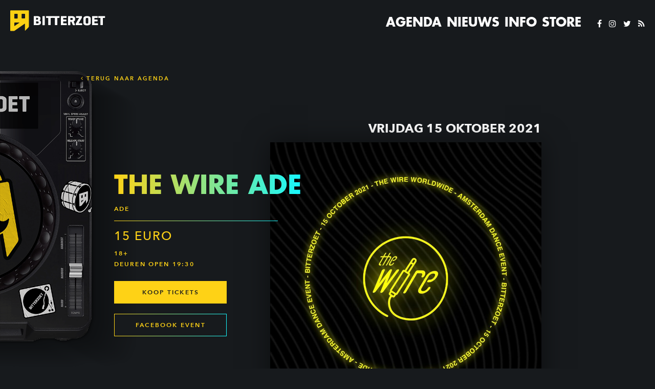

--- FILE ---
content_type: text/html; charset=UTF-8
request_url: https://www.bitterzoet.com/event/the-wire-ade/
body_size: 16738
content:
 <!doctype html><html lang="nl-NL"><head><meta charset="utf-8"><meta http-equiv="x-ua-compatible" content="ie=edge"><meta name="viewport" content="width=device-width, initial-scale=1, maximum-scale=1, user-scalable=no"><meta name="msapplication-TileColor" content="#da532c"><meta name="theme-color" content="#ffffff"><title>The Wire ADE &middot; Bitterzoet</title><meta name="description" content="After 2 years we&#8217;re finally back!!
With a crazy ADE edition nothing the less.
We have been waiting to welcome you back to our Amsterdam home The Bitterzoet.
Line-up will follow soon.
DUE TO THE REGULATIONS, WE START AT 19:30 AND WE WILL PARTY UNTIL 23:59
EARLY BIRD Tickets are €12,50
NORMAL.." /><meta property="og:image" content="https://www.bitterzoet.com/wp-content/uploads/2021/09/b91d0a74-38dd-49bc-8bed-616bf96ddee8.jpg" /><meta property="og:image:width" content="1080" /><meta property="og:image:height" content="1080" /><meta property="og:locale" content="nl_NL" /><meta property="og:type" content="article" /><meta property="og:title" content="The Wire ADE &middot; Bitterzoet" /><meta property="og:description" content="After 2 years we&#8217;re finally back!!
With a crazy ADE edition nothing the less.
We have been waiting to welcome you back to our Amsterdam home The Bitterzoet.
Line-up will follow soon.
DUE TO THE REGULATIONS, WE START AT 19:30 AND WE WILL PARTY UNTIL 23:59
EARLY BIRD Tickets are €12,50
NORMAL.." /><meta property="og:url" content="https://www.bitterzoet.com/event/the-wire-ade/" /><meta property="og:site_name" content="Bitterzoet" /><meta property="og:updated_time" content="2021-09-28T11:09+00:00" /><meta property="article:publisher" content="https://www.facebook.com/BitterzoetAmsterdam" /><meta property="article:published_time" content="2021-09-28T11:09+00:00" /><meta property="article:modified_time" content="2021-09-28T11:09+00:00" /><meta name="twitter:card" content="summary_large_image" /><meta name="twitter:site" content="@BitterzoetAdam" /><meta name="twitter:creator" content="@BitterzoetAdam" /><meta name="twitter:title" content="The Wire ADE &middot; Bitterzoet" /><meta name="twitter:description" content="After 2 years we&#8217;re finally back!!
With a crazy ADE edition nothing the less.
We have been waiting to welcome you back to our Amsterdam home The Bitterzoet.
Line-up will follow soon.
DUE TO THE REGULATIONS, WE START AT 19:30 AND WE WILL PARTY UNTIL 23:59
EARLY BIRD Tickets are €12,50
NORMAL.." /><meta name="twitter:image" content="https://www.bitterzoet.com/wp-content/uploads/2021/09/b91d0a74-38dd-49bc-8bed-616bf96ddee8.jpg" /><link rel="canonical" href="https://www.bitterzoet.com/event/the-wire-ade/" /><meta http-equiv="x-dns-prefetch-control" content="on"><link href="https://app.ecwid.com" rel="preconnect" crossorigin /><link href="https://ecomm.events" rel="preconnect" crossorigin /><link href="https://d1q3axnfhmyveb.cloudfront.net" rel="preconnect" crossorigin /><link href="https://dqzrr9k4bjpzk.cloudfront.net" rel="preconnect" crossorigin /><link href="https://d1oxsl77a1kjht.cloudfront.net" rel="preconnect" crossorigin><link rel="prefetch" href="https://app.ecwid.com/script.js?44362058&data_platform=wporg&lang=nl" as="script"/><link rel="prerender" href="https://www.bitterzoet.com/store-category0/"/><link rel='dns-prefetch' href='//cdnjs.cloudflare.com' /><link rel='dns-prefetch' href='//maps.googleapis.com' /><link rel='stylesheet' id='wp-block-library-css' href='https://www.bitterzoet.com/wp-includes/css/dist/block-library/style.min.css' type='text/css' media='all' /><link rel='stylesheet' id='classic-theme-styles-css' href='https://www.bitterzoet.com/wp-includes/css/classic-themes.min.css' type='text/css' media='all' /><style id='global-styles-inline-css' type='text/css'>body{--wp--preset--color--black: #000000;--wp--preset--color--cyan-bluish-gray: #abb8c3;--wp--preset--color--white: #ffffff;--wp--preset--color--pale-pink: #f78da7;--wp--preset--color--vivid-red: #cf2e2e;--wp--preset--color--luminous-vivid-orange: #ff6900;--wp--preset--color--luminous-vivid-amber: #fcb900;--wp--preset--color--light-green-cyan: #7bdcb5;--wp--preset--color--vivid-green-cyan: #00d084;--wp--preset--color--pale-cyan-blue: #8ed1fc;--wp--preset--color--vivid-cyan-blue: #0693e3;--wp--preset--color--vivid-purple: #9b51e0;--wp--preset--gradient--vivid-cyan-blue-to-vivid-purple: linear-gradient(135deg,rgba(6,147,227,1) 0%,rgb(155,81,224) 100%);--wp--preset--gradient--light-green-cyan-to-vivid-green-cyan: linear-gradient(135deg,rgb(122,220,180) 0%,rgb(0,208,130) 100%);--wp--preset--gradient--luminous-vivid-amber-to-luminous-vivid-orange: linear-gradient(135deg,rgba(252,185,0,1) 0%,rgba(255,105,0,1) 100%);--wp--preset--gradient--luminous-vivid-orange-to-vivid-red: linear-gradient(135deg,rgba(255,105,0,1) 0%,rgb(207,46,46) 100%);--wp--preset--gradient--very-light-gray-to-cyan-bluish-gray: linear-gradient(135deg,rgb(238,238,238) 0%,rgb(169,184,195) 100%);--wp--preset--gradient--cool-to-warm-spectrum: linear-gradient(135deg,rgb(74,234,220) 0%,rgb(151,120,209) 20%,rgb(207,42,186) 40%,rgb(238,44,130) 60%,rgb(251,105,98) 80%,rgb(254,248,76) 100%);--wp--preset--gradient--blush-light-purple: linear-gradient(135deg,rgb(255,206,236) 0%,rgb(152,150,240) 100%);--wp--preset--gradient--blush-bordeaux: linear-gradient(135deg,rgb(254,205,165) 0%,rgb(254,45,45) 50%,rgb(107,0,62) 100%);--wp--preset--gradient--luminous-dusk: linear-gradient(135deg,rgb(255,203,112) 0%,rgb(199,81,192) 50%,rgb(65,88,208) 100%);--wp--preset--gradient--pale-ocean: linear-gradient(135deg,rgb(255,245,203) 0%,rgb(182,227,212) 50%,rgb(51,167,181) 100%);--wp--preset--gradient--electric-grass: linear-gradient(135deg,rgb(202,248,128) 0%,rgb(113,206,126) 100%);--wp--preset--gradient--midnight: linear-gradient(135deg,rgb(2,3,129) 0%,rgb(40,116,252) 100%);--wp--preset--duotone--dark-grayscale: url('#wp-duotone-dark-grayscale');--wp--preset--duotone--grayscale: url('#wp-duotone-grayscale');--wp--preset--duotone--purple-yellow: url('#wp-duotone-purple-yellow');--wp--preset--duotone--blue-red: url('#wp-duotone-blue-red');--wp--preset--duotone--midnight: url('#wp-duotone-midnight');--wp--preset--duotone--magenta-yellow: url('#wp-duotone-magenta-yellow');--wp--preset--duotone--purple-green: url('#wp-duotone-purple-green');--wp--preset--duotone--blue-orange: url('#wp-duotone-blue-orange');--wp--preset--font-size--small: 13px;--wp--preset--font-size--medium: 20px;--wp--preset--font-size--large: 36px;--wp--preset--font-size--x-large: 42px;--wp--preset--spacing--20: 0.44rem;--wp--preset--spacing--30: 0.67rem;--wp--preset--spacing--40: 1rem;--wp--preset--spacing--50: 1.5rem;--wp--preset--spacing--60: 2.25rem;--wp--preset--spacing--70: 3.38rem;--wp--preset--spacing--80: 5.06rem;--wp--preset--shadow--natural: 6px 6px 9px rgba(0, 0, 0, 0.2);--wp--preset--shadow--deep: 12px 12px 50px rgba(0, 0, 0, 0.4);--wp--preset--shadow--sharp: 6px 6px 0px rgba(0, 0, 0, 0.2);--wp--preset--shadow--outlined: 6px 6px 0px -3px rgba(255, 255, 255, 1), 6px 6px rgba(0, 0, 0, 1);--wp--preset--shadow--crisp: 6px 6px 0px rgba(0, 0, 0, 1);}:where(.is-layout-flex){gap: 0.5em;}body .is-layout-flow > .alignleft{float: left;margin-inline-start: 0;margin-inline-end: 2em;}body .is-layout-flow > .alignright{float: right;margin-inline-start: 2em;margin-inline-end: 0;}body .is-layout-flow > .aligncenter{margin-left: auto !important;margin-right: auto !important;}body .is-layout-constrained > .alignleft{float: left;margin-inline-start: 0;margin-inline-end: 2em;}body .is-layout-constrained > .alignright{float: right;margin-inline-start: 2em;margin-inline-end: 0;}body .is-layout-constrained > .aligncenter{margin-left: auto !important;margin-right: auto !important;}body .is-layout-constrained > :where(:not(.alignleft):not(.alignright):not(.alignfull)){max-width: var(--wp--style--global--content-size);margin-left: auto !important;margin-right: auto !important;}body .is-layout-constrained > .alignwide{max-width: var(--wp--style--global--wide-size);}body .is-layout-flex{display: flex;}body .is-layout-flex{flex-wrap: wrap;align-items: center;}body .is-layout-flex > *{margin: 0;}:where(.wp-block-columns.is-layout-flex){gap: 2em;}.has-black-color{color: var(--wp--preset--color--black) !important;}.has-cyan-bluish-gray-color{color: var(--wp--preset--color--cyan-bluish-gray) !important;}.has-white-color{color: var(--wp--preset--color--white) !important;}.has-pale-pink-color{color: var(--wp--preset--color--pale-pink) !important;}.has-vivid-red-color{color: var(--wp--preset--color--vivid-red) !important;}.has-luminous-vivid-orange-color{color: var(--wp--preset--color--luminous-vivid-orange) !important;}.has-luminous-vivid-amber-color{color: var(--wp--preset--color--luminous-vivid-amber) !important;}.has-light-green-cyan-color{color: var(--wp--preset--color--light-green-cyan) !important;}.has-vivid-green-cyan-color{color: var(--wp--preset--color--vivid-green-cyan) !important;}.has-pale-cyan-blue-color{color: var(--wp--preset--color--pale-cyan-blue) !important;}.has-vivid-cyan-blue-color{color: var(--wp--preset--color--vivid-cyan-blue) !important;}.has-vivid-purple-color{color: var(--wp--preset--color--vivid-purple) !important;}.has-black-background-color{background-color: var(--wp--preset--color--black) !important;}.has-cyan-bluish-gray-background-color{background-color: var(--wp--preset--color--cyan-bluish-gray) !important;}.has-white-background-color{background-color: var(--wp--preset--color--white) !important;}.has-pale-pink-background-color{background-color: var(--wp--preset--color--pale-pink) !important;}.has-vivid-red-background-color{background-color: var(--wp--preset--color--vivid-red) !important;}.has-luminous-vivid-orange-background-color{background-color: var(--wp--preset--color--luminous-vivid-orange) !important;}.has-luminous-vivid-amber-background-color{background-color: var(--wp--preset--color--luminous-vivid-amber) !important;}.has-light-green-cyan-background-color{background-color: var(--wp--preset--color--light-green-cyan) !important;}.has-vivid-green-cyan-background-color{background-color: var(--wp--preset--color--vivid-green-cyan) !important;}.has-pale-cyan-blue-background-color{background-color: var(--wp--preset--color--pale-cyan-blue) !important;}.has-vivid-cyan-blue-background-color{background-color: var(--wp--preset--color--vivid-cyan-blue) !important;}.has-vivid-purple-background-color{background-color: var(--wp--preset--color--vivid-purple) !important;}.has-black-border-color{border-color: var(--wp--preset--color--black) !important;}.has-cyan-bluish-gray-border-color{border-color: var(--wp--preset--color--cyan-bluish-gray) !important;}.has-white-border-color{border-color: var(--wp--preset--color--white) !important;}.has-pale-pink-border-color{border-color: var(--wp--preset--color--pale-pink) !important;}.has-vivid-red-border-color{border-color: var(--wp--preset--color--vivid-red) !important;}.has-luminous-vivid-orange-border-color{border-color: var(--wp--preset--color--luminous-vivid-orange) !important;}.has-luminous-vivid-amber-border-color{border-color: var(--wp--preset--color--luminous-vivid-amber) !important;}.has-light-green-cyan-border-color{border-color: var(--wp--preset--color--light-green-cyan) !important;}.has-vivid-green-cyan-border-color{border-color: var(--wp--preset--color--vivid-green-cyan) !important;}.has-pale-cyan-blue-border-color{border-color: var(--wp--preset--color--pale-cyan-blue) !important;}.has-vivid-cyan-blue-border-color{border-color: var(--wp--preset--color--vivid-cyan-blue) !important;}.has-vivid-purple-border-color{border-color: var(--wp--preset--color--vivid-purple) !important;}.has-vivid-cyan-blue-to-vivid-purple-gradient-background{background: var(--wp--preset--gradient--vivid-cyan-blue-to-vivid-purple) !important;}.has-light-green-cyan-to-vivid-green-cyan-gradient-background{background: var(--wp--preset--gradient--light-green-cyan-to-vivid-green-cyan) !important;}.has-luminous-vivid-amber-to-luminous-vivid-orange-gradient-background{background: var(--wp--preset--gradient--luminous-vivid-amber-to-luminous-vivid-orange) !important;}.has-luminous-vivid-orange-to-vivid-red-gradient-background{background: var(--wp--preset--gradient--luminous-vivid-orange-to-vivid-red) !important;}.has-very-light-gray-to-cyan-bluish-gray-gradient-background{background: var(--wp--preset--gradient--very-light-gray-to-cyan-bluish-gray) !important;}.has-cool-to-warm-spectrum-gradient-background{background: var(--wp--preset--gradient--cool-to-warm-spectrum) !important;}.has-blush-light-purple-gradient-background{background: var(--wp--preset--gradient--blush-light-purple) !important;}.has-blush-bordeaux-gradient-background{background: var(--wp--preset--gradient--blush-bordeaux) !important;}.has-luminous-dusk-gradient-background{background: var(--wp--preset--gradient--luminous-dusk) !important;}.has-pale-ocean-gradient-background{background: var(--wp--preset--gradient--pale-ocean) !important;}.has-electric-grass-gradient-background{background: var(--wp--preset--gradient--electric-grass) !important;}.has-midnight-gradient-background{background: var(--wp--preset--gradient--midnight) !important;}.has-small-font-size{font-size: var(--wp--preset--font-size--small) !important;}.has-medium-font-size{font-size: var(--wp--preset--font-size--medium) !important;}.has-large-font-size{font-size: var(--wp--preset--font-size--large) !important;}.has-x-large-font-size{font-size: var(--wp--preset--font-size--x-large) !important;}
.wp-block-navigation a:where(:not(.wp-element-button)){color: inherit;}
:where(.wp-block-columns.is-layout-flex){gap: 2em;}
.wp-block-pullquote{font-size: 1.5em;line-height: 1.6;}</style><link rel='stylesheet' id='ecwid-css-css' href='https://www.bitterzoet.com/wp-content/cache/autoptimize/css/autoptimize_single_97546354e91cdc361c5575628558d60a.css' type='text/css' media='all' /><link rel='stylesheet' id='bitterzoet/main.css-css' href='https://www.bitterzoet.com/wp-content/cache/autoptimize/css/autoptimize_single_47a64dbc58900fefb8ef41e78752199a.css' type='text/css' media='all' /> <script data-cfasync="false" data-no-optimize="1" type="text/javascript">window.ec = window.ec || Object()
window.ec.config = window.ec.config || Object();
window.ec.config.enable_canonical_urls = true;</script> <!--noptimize-->
        <script data-cfasync="false" type="text/javascript">
            window.ec = window.ec || Object();
            window.ec.config = window.ec.config || Object();
            window.ec.config.store_main_page_url = 'https://www.bitterzoet.com/store-category0/';
        </script>
        <!--/noptimize--><link rel="icon" href="https://www.bitterzoet.com/wp-content/uploads/2018/04/apple-touch-icon-150x150.png" sizes="32x32" /><link rel="icon" href="https://www.bitterzoet.com/wp-content/uploads/2018/04/apple-touch-icon.png" sizes="192x192" /><link rel="apple-touch-icon" href="https://www.bitterzoet.com/wp-content/uploads/2018/04/apple-touch-icon.png" /><meta name="msapplication-TileImage" content="https://www.bitterzoet.com/wp-content/uploads/2018/04/apple-touch-icon.png" /></head><body class="event-template-default single single-event postid-1583 the-wire-ade app-data index-data singular-data single-data single-event-data single-event-the-wire-ade-data"><div class="menu"><div class="menu__header"><div class="menu__header__icon"> <a href="https://www.bitterzoet.com/" class=""> <svg height="26px" version="1.1" viewBox="0 0 23 26" width="23px"
 xmlns="http://www.w3.org/2000/svg" xlink="http://www.w3.org/2000/svg" class="icon regular-icon"> <g id="Page-1" stroke="none" stroke-width="1" fill="none" fill-rule="evenodd"> <g id="320---menu" transform="translate(-19.000000, -17.000000)" fill="#1D2024"> <path d="M37.1339626,26.2382583 C37.1339626,26.586217 36.8480929,26.8709914 36.4987959,26.8709914 L33.6392061,26.8709914 C33.2899091,26.8709914 33.0040395,26.586217 33.0040395,26.2382583 L33.0040395,21.753952 C33.0040395,21.4059934 33.2899091,21.121219 33.6392061,21.121219 L36.4987959,21.121219 C36.8480929,21.121219 37.1339626,21.4059934 37.1339626,21.753952 L37.1339626,26.2382583 Z M24.4386701,35.8903294 C24.1510137,36.0861118 23.9151713,35.9633029 23.9151713,35.6153442 L23.9151713,32.3724761 C23.9151713,32.0245174 24.1992543,31.740633 24.5467645,31.740633 L29.9050338,31.740633 C30.2561175,31.740633 30.3034646,31.9008186 30.0167016,32.0974909 L24.4386701,35.8903294 Z M23.9392915,21.753952 C23.9392915,21.4059934 24.2260545,21.121219 24.5744582,21.121219 L27.436728,21.121219 C27.783345,21.121219 28.070108,21.4059934 28.070108,21.753952 L28.070108,26.2382583 C28.070108,26.586217 27.783345,26.8709914 27.436728,26.8709914 L24.5744582,26.8709914 C24.2260545,26.8709914 23.9392915,26.586217 23.9392915,26.2382583 L23.9392915,21.753952 Z M19.6351666,17 C19.2858696,17 19,17.2865542 19,17.632733 L19.0107201,41.5253021 C19.0107201,41.8723709 19.2965898,42.1615949 19.6458867,42.1642646 L23.2800047,42.1767235 C23.6293016,42.1811731 24.1492271,42.0218774 24.4350967,41.8243152 L36.4845024,33.4911054 C36.7712654,33.2944331 37.0044279,33.4163521 37.0044279,33.7643108 L37.0044279,41.4745767 C37.0044279,41.8216455 37.2036433,41.9026282 37.4484192,41.6552305 L41.520275,37.5046441 C41.7668376,37.2581363 41.9651596,36.7695703 41.9651596,36.4216116 L42,17.632733 C42,17.2865542 41.7123437,17 41.3630467,17 L19.6351666,17 Z"
 id="Fill-1"></path> </g> </g> </svg> </a></div> <span class="menu__header__menu-button"> <a href="#" class="menu-button"> <span class="menu-button__text">sluit</span> <svg height="24px" version="1.1" width="24px" xmlns="http://www.w3.org/2000/svg"
 xlink="http://www.w3.org/2000/svg" class="menu-button__icon"><g id="Page-1" stroke="none"
 stroke-width="1" fill="none"
 fill-rule="evenodd"
 sketch:type="MSPage"> <g id="320---menu" sketch:type="MSArtboardGroup" transform="translate(-270.000000, -19.000000)" fill="#1D2024"> <g id="Group-6" sketch:type="MSLayerGroup" transform="translate(269.000000, 18.000000)"> <g id="Group-2" sketch:type="MSShapeGroup"> <rect id="Rectangle-169"
 transform="translate(13.000000, 13.000000) rotate(-315.000000) translate(-13.000000, -13.000000) "
 x="-2" y="11" width="30" height="4"></rect> <rect id="Rectangle-169"
 transform="translate(13.000000, 13.000000) rotate(-45.000000) translate(-13.000000, -13.000000) "
 x="-2" y="11" width="30" height="4"></rect> </g> </g> </g> </g></svg> </a> </span></div><div class="menu__main"><div class="nav _ref_menu__nav nav--phone"><ul><li class="nav__list__item nav__list__item--light nav__list__item--phone"><a href="https://www.bitterzoet.com/agenda/" class="">Agenda</a></li><li class="nav__list__item nav__list__item--light nav__list__item--phone"><a href="https://www.bitterzoet.com/nieuws/" class="">Nieuws</a></li><li class="nav__list__item nav__list__item--light nav__list__item--phone"><a href="https://www.bitterzoet.com/info/" class="">Info</a></li><li class="nav__list__item nav__list__item--light nav__list__item--phone"><a href="https://www.bitterzoet.com/store-category0/" class="">Store</a></li></ul></div><div class="hr _ref_menu__hr-1 menu__hr"></div> <a class="_ref_menu__social-1 menu__social" target="_blank" href="https://www.facebook.com/BitterzoetAmsterdam"> facebook </a> <a class="_ref_menu__social-2 menu__social" target="_blank" href="https://www.instagram.com/bitterzoet"> instagram </a> <a class="_ref_menu__social-3 menu__social" target="_blank" href="https://twitter.com/bitterzoetadam"> twitter </a> <a class="_ref_menu__social-4 menu__social" target="_blank" href="https://www.bitterzoet.com/event/feed"> rss </a></div></div><div class="application-header"><div class="header"><div class="header__inner"> <a href="https://www.bitterzoet.com/"> <svg height="41px" version="1.1" viewBox="0 0 186 41" width="186px"
 xmlns="http://www.w3.org/2000/svg" xlink="http://www.w3.org/2000/svg"
 class="logo-wordmark--regular logo-wordmark__logo"> <g id="Page-1" stroke="none" stroke-width="1" fill="none" fill-rule="evenodd"> <g id="Logo-bz-new-02" transform="translate(-17.000000, -19.000000)"> <g id="BZ_logo_01" transform="translate(17.000000, 19.000000)"> <path d="M50.6,21.8 L50.6,25.8 L53,25.8 C54.4,25.8 55.5,25.3 55.5,24.1 L55.5,23.3 C55.5,22.3 54.3,21.8 53,21.8 L50.6,21.8 L50.6,21.8 Z M50.6,14.8 L50.6,18.6 L52,18.6 C53.4,18.6 54.5,18.1 54.5,16.9 L54.5,16.2 C54.5,15 53.3,14.8 52,14.8 L50.6,14.8 L50.6,14.8 Z M46.8,29.2 C46.2,29.2 46,29 46,28.4 L46,12.2 C46,11.7 46.2,11.4 46.8,11.4 L52,11.4 C57.2,11.4 59,13.2 59,15.5 L59,16.9 C59,18.2 58.4,19.1 57.1,19.8 C58.8,20.5 59.9,21.5 59.9,22.9 L59.9,24.8 C59.9,27 58.1,29.1 52.9,29.1 L46.8,29.1 L46.8,29.2 Z"
 id="Fill-1_10_" fill="#FFFFFF"></path> <path d="M67.6,28.4 C67.6,28.9 67.4,29.2 66.8,29.2 L63.8,29.2 C63.2,29.2 63,29 63,28.4 L63,12.2 C63,11.7 63.2,11.4 63.8,11.4 L66.8,11.4 C67.4,11.4 67.6,11.6 67.6,12.2 L67.6,28.4 L67.6,28.4 Z"
 id="Fill-3_10_" fill="#FFFFFF"></path> <path d="M82.5,11.4 C83.1,11.4 83.3,11.6 83.3,12.1 L83.3,14.1 C83.3,14.6 83,14.9 82.5,14.9 L78.9,14.9 L78.9,28.3 C78.9,28.8 78.7,29.1 78.1,29.1 L75.1,29.1 C74.5,29.1 74.3,28.9 74.3,28.3 L74.3,14.9 L70.7,14.9 C70.1,14.9 69.9,14.7 69.9,14.1 L69.9,12.1 C69.9,11.6 70.2,11.4 70.7,11.4 L82.5,11.4 L82.5,11.4 Z"
 id="Fill-5_10_" fill="#FFFFFF"></path> <path d="M95.5,11.4 C96.1,11.4 96.3,11.6 96.3,12.1 L96.3,14.1 C96.3,14.6 96,14.9 95.5,14.9 L91.9,14.9 L91.9,28.3 C91.9,28.8 91.7,29.1 91.1,29.1 L88.1,29.1 C87.5,29.1 87.3,28.9 87.3,28.3 L87.3,14.9 L83.7,14.9 C83.1,14.9 82.9,14.7 82.9,14.1 L82.9,12.1 C82.9,11.6 83.2,11.4 83.7,11.4 L95.5,11.4 L95.5,11.4 Z"
 id="Fill-7_10_" fill="#FFFFFF"></path> <path d="M99.8,29.2 C99.2,29.2 99,29 99,28.4 L99,12.2 C99,11.7 99.2,11.4 99.8,11.4 L109.3,11.4 C109.9,11.4 110.1,11.6 110.1,12.1 L110.1,14.1 C110.1,14.6 109.8,14.9 109.3,14.9 L103.6,14.9 L103.6,18.3 L108.9,18.3 C109.5,18.3 109.7,18.5 109.7,19 L109.7,20.9 C109.7,21.4 109.5,21.7 108.9,21.7 L103.6,21.7 L103.6,25.6 L109.6,25.6 C110.2,25.6 110.4,25.8 110.4,26.3 L110.4,28.3 C110.4,28.8 110.2,29.1 109.6,29.1 L99.8,29.1 L99.8,29.2 Z"
 id="Fill-9_9_" fill="#FFFFFF"></path> <path d="M117.6,14.9 L117.6,19.1 L119.8,19.1 C121.2,19.1 122.3,18.6 122.3,17.4 L122.3,16.6 C122.3,15.4 121.1,14.9 119.8,14.9 L117.6,14.9 L117.6,14.9 Z M124,22 L126.7,28.4 C126.9,28.9 126.5,29.2 125.9,29.2 L122.9,29.2 C122.4,29.2 122.3,28.8 122.1,28.4 L119.7,22.6 L117.6,22.6 L117.6,28.4 C117.6,28.9 117.4,29.2 116.8,29.2 L113.8,29.2 C113.2,29.2 113,29 113,28.4 L113,12.2 C113,11.7 113.2,11.4 113.8,11.4 L119.8,11.4 C125,11.4 126.8,13.6 126.8,15.9 L126.8,18.2 C126.8,19.6 126,21.1 124,22 L124,22 L124,22 Z"
 id="Fill-11_9_" fill="#FFFFFF"></path> <path d="M139.3,11.4 C139.9,11.4 140.1,11.6 140.1,12.1 L140.1,14.1 C140.1,14.4 140,14.5 139.9,14.7 L133.5,25.6 L139.8,25.6 C140.4,25.6 140.6,25.8 140.6,26.3 L140.6,28.3 C140.6,28.8 140.3,29.1 139.8,29.1 L128.9,29.1 C128.3,29.1 128.1,28.9 128.1,28.3 L128.1,26.3 C128.1,26.1 128.2,25.9 128.2,25.8 L134.7,14.9 L129.4,14.9 C128.8,14.9 128.6,14.7 128.6,14.1 L128.6,12.1 C128.6,11.6 128.8,11.4 129.4,11.4 L139.3,11.4 L139.3,11.4 Z"
 id="Fill-13_9_" fill="#FFFFFF"></path> <path d="M160.8,29.2 C160.2,29.2 160,29 160,28.4 L160,12.2 C160,11.7 160.2,11.4 160.8,11.4 L170.3,11.4 C170.9,11.4 171.1,11.6 171.1,12.1 L171.1,14.1 C171.1,14.6 170.9,14.9 170.3,14.9 L164.6,14.9 L164.6,18.3 L169.9,18.3 C170.5,18.3 170.7,18.5 170.7,19 L170.7,20.9 C170.7,21.4 170.5,21.7 169.9,21.7 L164.6,21.7 L164.6,25.6 L170.6,25.6 C171.2,25.6 171.4,25.8 171.4,26.3 L171.4,28.3 C171.4,28.8 171.2,29.1 170.6,29.1 L160.8,29.1 L160.8,29.2 Z"
 id="Fill-18_9_" fill="#FFFFFF"></path> <path d="M184.5,11.4 C185.1,11.4 185.3,11.6 185.3,12.1 L185.3,14.1 C185.3,14.6 185.1,14.9 184.5,14.9 L180.9,14.9 L180.9,28.3 C180.9,28.8 180.7,29.1 180.1,29.1 L177.1,29.1 C176.5,29.1 176.3,28.9 176.3,28.3 L176.3,14.9 L172.7,14.9 C172.1,14.9 171.9,14.7 171.9,14.1 L171.9,12.1 C171.9,11.6 172.2,11.4 172.7,11.4 L184.5,11.4 L184.5,11.4 Z"
 id="Fill-20_9_" fill="#FFFFFF"></path> <path d="M152.6,16.6 C152.6,15.4 151.4,14.9 150.1,14.9 C148.7,14.9 147.6,15.4 147.6,16.6 L147.6,24.3 C147.6,25.5 148.7,26 150.1,26 C151.5,26 152.6,25.5 152.6,24.3 L152.6,16.6 L152.6,16.6 Z M143,15.9 C143,13.7 144.9,11.4 150.1,11.4 C155.3,11.4 157.2,13.6 157.2,15.9 L157.2,25.1 C157.2,27.3 155.3,29.6 150.1,29.6 C144.9,29.6 143,27.4 143,25.1 L143,15.9 L143,15.9 Z"
 id="Fill-15_9_" fill="#FFFFFF"></path> <path d="M1,0.3 C0.4,0.3 0,0.8 0,1.3 L0,39.6 C0,40.2 0.5,40.6 1,40.6 L6.8,40.6 C7.4,40.6 8.2,40.4 8.6,40 L28,26.5 C28.5,26.2 28.8,26.4 28.8,26.9 L28.8,39.4 C28.8,40 29.1,40.1 29.5,39.7 L35.8,33.2 C36.2,32.8 36.5,32 36.5,31.5 L36.5,1.3 C36.5,0.7 36,0.3 35.5,0.3 L1,0.3 L1,0.3 Z M7.9,8 C7.9,7.4 8.4,7 8.9,7 L13.5,7 C14.1,7 14.5,7.5 14.5,8 L14.5,15.2 C14.5,15.8 14,16.2 13.5,16.2 L8.9,16.2 C8.3,16.2 7.9,15.7 7.9,15.2 L7.9,8 L7.9,8 Z M8.7,30.6 C8.2,30.9 7.9,30.8 7.9,30.2 L7.9,25 C7.9,24.4 8.4,24 8.9,24 L17.4,24 C18,24 18,24.3 17.6,24.6 L8.7,30.6 L8.7,30.6 Z M28.9,15.1 C28.9,15.7 28.4,16.1 27.9,16.1 L23.3,16.1 C22.7,16.1 22.3,15.6 22.3,15.1 L22.3,7.9 C22.3,7.3 22.8,6.9 23.3,6.9 L27.9,6.9 C28.5,6.9 28.9,7.4 28.9,7.9 L28.9,15.1 L28.9,15.1 Z"
 id="XMLID_4_" fill="#FBD013"></path> </g> </g> </g> </svg> <svg height="41px" version="1.1" viewBox="0 0 37 41" width="37px"
 xmlns="http://www.w3.org/2000/svg" xlink="http://www.w3.org/2000/svg"
 class="logo--regular logo-wordmark__logo--phone"> <g id="Page-1" stroke="none" stroke-width="1" fill="none" fill-rule="evenodd"> <path d="M1,-2.27373675e-13 C0.4,-2.27373675e-13 0,0.5 0,1 L0,39.3 C0,39.9 0.5,40.3 1,40.3 L6.8,40.3 C7.4,40.3 8.2,40.1 8.6,39.7 L28,26.2 C28.5,25.9 28.8,26.1 28.8,26.6 L28.8,39.1 C28.8,39.7 29.1,39.8 29.5,39.4 L35.8,32.9 C36.2,32.5 36.5,31.7 36.5,31.2 L36.5,1 C36.5,0.4 36,-2.27373675e-13 35.5,-2.27373675e-13 L1,-2.27373675e-13 L1,-2.27373675e-13 Z M7.9,7.7 C7.9,7.1 8.4,6.7 8.9,6.7 L13.5,6.7 C14.1,6.7 14.5,7.2 14.5,7.7 L14.5,14.9 C14.5,15.5 14,15.9 13.5,15.9 L8.9,15.9 C8.3,15.9 7.9,15.4 7.9,14.9 L7.9,7.7 L7.9,7.7 Z M8.7,30.3 C8.2,30.6 7.9,30.5 7.9,29.9 L7.9,24.7 C7.9,24.1 8.4,23.7 8.9,23.7 L17.4,23.7 C18,23.7 18,24 17.6,24.3 L8.7,30.3 L8.7,30.3 Z M28.9,14.8 C28.9,15.4 28.4,15.8 27.9,15.8 L23.3,15.8 C22.7,15.8 22.3,15.3 22.3,14.8 L22.3,7.6 C22.3,7 22.8,6.6 23.3,6.6 L27.9,6.6 C28.5,6.6 28.9,7.1 28.9,7.6 L28.9,14.8 L28.9,14.8 Z"
 id="XMLID_4_" fill="#FBD013"></path> </g> </svg> </a><div class="header__container--centered"><div class="nav"><ul><li class="nav__list__item"><a href="https://www.bitterzoet.com/agenda/" class="">Agenda</a></li><li class="nav__list__item"><a href="https://www.bitterzoet.com/nieuws/" class="">Nieuws</a></li><li class="nav__list__item"><a href="https://www.bitterzoet.com/info/" class="">Info</a></li><li class="nav__list__item"><a href="https://www.bitterzoet.com/store-category0/" class="">Store</a></li></ul></div> <span class="header__socials header__socials--small"> <a target="_blank" href="https://www.facebook.com/BitterzoetAmsterdam/" class="header__socials__fb"> <i aria-hidden="true" class="fa fa-facebook"></i> </a> <a target="_blank" href="https://www.instagram.com/bitterzoet/" class="header__socials__inst"> <i aria-hidden="true" class="fa fa-instagram"></i> </a> <a target="_blank" href="https://twitter.com/bitterzoetadam/" class="header__socials__twttr"> <i aria-hidden="true" class="fa fa-twitter"></i> </a> <a target="_blank" href="https://www.bitterzoet.com/event/feed" class="header__socials__rss"> <i aria-hidden="true" class="fa fa-rss"></i> </a> </span></div> <span class="header__container--centered header__container--centered--phone"> <a href="#" class="menu-button"> <span class="menu-button__text">menu</span> <svg height="24px" version="1.1" width="30px" xmlns="http://www.w3.org/2000/svg"
 xlink="http://www.w3.org/2000/svg" class="menu-button__icon"><g id="Page-1" stroke="none"
 stroke-width="1" fill="none"
 fill-rule="evenodd"
 sketch:type="MSPage"> <g id="320---home" sketch:type="MSArtboardGroup" transform="translate(-267.000000, -19.000000)" fill="#FED216"> <g id="HEADERRRRR" sketch:type="MSLayerGroup"> <g id="Group-6" transform="translate(267.000000, 19.000000)" sketch:type="MSShapeGroup"> <rect id="Rectangle-169" x="0" y="0" width="30" height="4"></rect> <rect id="Rectangle-169" x="0" y="10" width="30" height="4"></rect> <rect id="Rectangle-169" x="0" y="20" width="30" height="4"></rect> </g> </g> </g> </g> </svg> </a> </span></div></div></div><div class="application-header application-header--small"><div class="header header--gradient header--small"><div class="header__inner"> <a href="/" class="active"> <svg height="40px" version="1.1" viewBox="0 0 192 40" width="192px" xmlns="http://www.w3.org/2000/svg"
 xlink="http://www.w3.org/2000/svg" class="logo-wordmark--regular--black"> <g id="Page-1" stroke="none" stroke-width="1" fill="none" fill-rule="evenodd" sketch:type="MSPage"> <g id="Artboard-8" sketch:type="MSArtboardGroup" transform="translate(-134.000000, -842.000000)"> <g id="LOGO-DARK" sketch:type="MSLayerGroup" transform="translate(134.000000, 842.000000)"> <g id="Group-17" transform="translate(147.000000, 9.000000)"></g> <path d="M53.8649754,21.0043452 L53.8649754,25.3913129 L56.2824959,25.3913129 C57.6755287,25.3913129 58.86975,24.8785065 58.86975,23.5683774 L58.86975,22.656571 C58.86975,21.5740548 57.6755287,21.0043452 56.2824959,21.0043452 L53.8649754,21.0043452 Z M53.8649754,13.4260548 L53.8649754,17.5285065 L55.3438893,17.5285065 C56.7375984,17.5285065 57.9318197,16.9872484 57.9318197,15.6486677 L57.9318197,14.907571 C57.9318197,13.5974419 56.7375984,13.4260548 55.3438893,13.4260548 L53.8649754,13.4260548 Z M49.9976189,29.0947645 C49.399832,29.0947645 49.1732951,28.8380226 49.1732951,28.2398613 L49.1732951,10.5775065 C49.1732951,9.97934516 49.399832,9.72328065 49.9976189,9.72328065 L55.3438893,9.72328065 C60.6901598,9.72328065 62.5666967,11.7176032 62.5666967,14.1671516 L62.5666967,15.7340226 C62.5666967,17.1010548 61.9127828,18.1551194 60.6333566,18.8962161 C62.3962869,19.6081839 63.5053033,20.8051839 63.5053033,22.3144742 L63.5053033,24.4226032 C63.5053033,26.872829 61.6280902,29.0947645 56.2824959,29.0947645 L49.9976189,29.0947645 Z"
 id="Fill-1" fill="#1D2024" sketch:type="MSShapeGroup"></path> <path d="M70.8964918,28.2399968 C70.8964918,28.8381581 70.6976803,29.0949 70.1005697,29.0949 L67.0291352,29.0949 C66.4320246,29.0949 66.2041352,28.8381581 66.2041352,28.2399968 L66.2041352,10.5776419 C66.2041352,9.97948065 66.4320246,9.72341613 67.0291352,9.72341613 L70.1005697,9.72341613 C70.6976803,9.72341613 70.8964918,9.97948065 70.8964918,10.5776419 L70.8964918,28.2399968 Z"
 id="Fill-3" fill="#1D2024" sketch:type="MSShapeGroup"></path> <path d="M85.6540512,9.72307742 C86.2511619,9.72307742 86.5074529,9.92223871 86.5074529,10.5210774 L86.5074529,12.7430129 C86.5074529,13.3411742 86.2511619,13.5687871 85.6540512,13.5687871 L82.0139078,13.5687871 L82.0139078,28.2396581 C82.0139078,28.8384968 81.8150963,29.0945613 81.2179857,29.0945613 L78.1465512,29.0945613 C77.5494406,29.0945613 77.3222275,28.8384968 77.3222275,28.2396581 L77.3222275,13.5687871 L73.682084,13.5687871 C73.0849734,13.5687871 72.8286824,13.3411742 72.8286824,12.7430129 L72.8286824,10.5210774 C72.8286824,9.92223871 73.0849734,9.72307742 73.682084,9.72307742 L85.6540512,9.72307742 Z"
 id="Fill-5" fill="#1D2024" sketch:type="MSShapeGroup"></path> <path d="M99.7852193,9.72307742 C100.38233,9.72307742 100.638621,9.92223871 100.638621,10.5210774 L100.638621,12.7430129 C100.638621,13.3411742 100.38233,13.5687871 99.7852193,13.5687871 L96.1450758,13.5687871 L96.1450758,28.2396581 C96.1450758,28.8384968 95.9462643,29.0945613 95.3491537,29.0945613 L92.2777193,29.0945613 C91.6806086,29.0945613 91.4533955,28.8384968 91.4533955,28.2396581 L91.4533955,13.5687871 L87.813252,13.5687871 C87.2161414,13.5687871 86.9598504,13.3411742 86.9598504,12.7430129 L86.9598504,10.5210774 C86.9598504,9.92223871 87.2161414,9.72307742 87.813252,9.72307742 L99.7852193,9.72307742 Z"
 id="Fill-7" fill="#1D2024" sketch:type="MSShapeGroup"></path> <path d="M103.394527,29.0946968 C102.797416,29.0946968 102.570203,28.8386323 102.570203,28.2397935 L102.570203,10.5781161 C102.570203,9.97927742 102.797416,9.7232129 103.394527,9.7232129 L113.120059,9.7232129 C113.71717,9.7232129 113.973461,9.92237419 113.973461,10.5212129 L113.973461,12.742471 C113.973461,13.3413097 113.71717,13.5689226 113.120059,13.5689226 L107.261883,13.5689226 L107.261883,17.2723742 L112.664957,17.2723742 C113.262068,17.2723742 113.518359,17.4715355 113.518359,18.0703742 L113.518359,20.1493742 C113.518359,20.7475355 113.262068,20.9758258 112.664957,20.9758258 L107.261883,20.9758258 L107.261883,25.2489871 L113.404752,25.2489871 C114.001863,25.2489871 114.257477,25.4481484 114.257477,26.0463097 L114.257477,28.2682452 C114.257477,28.8670839 114.001863,29.0946968 113.404752,29.0946968 L103.394527,29.0946968 Z"
 id="Fill-9" fill="#1D2024" sketch:type="MSShapeGroup"></path> <path d="M121.649072,13.5689226 L121.649072,18.0988258 L123.923908,18.0988258 C125.317617,18.0988258 126.511838,17.5568903 126.511838,16.2467613 L126.511838,15.4203097 C126.511838,14.1101806 125.317617,13.5689226 123.923908,13.5689226 L121.649072,13.5689226 Z M128.189564,21.2318903 L130.976982,28.2397935 C131.175793,28.7532774 130.805895,29.0946968 130.180383,29.0946968 L127.108949,29.0946968 C126.568641,29.0946968 126.455035,28.6387935 126.283949,28.2397935 L123.7819,21.9445355 L121.649072,21.9445355 L121.649072,28.2397935 C121.649072,28.8386323 121.45026,29.0946968 120.852473,29.0946968 L117.781715,29.0946968 C117.183928,29.0946968 116.957391,28.8386323 116.957391,28.2397935 L116.957391,10.5774387 C116.957391,9.97927742 117.183928,9.7232129 117.781715,9.7232129 L123.923908,9.7232129 C129.270855,9.7232129 131.147391,12.1443097 131.147391,14.5945355 L131.147391,17.0725355 C131.147391,18.6963097 130.322391,20.3200839 128.189564,21.2318903 L128.189564,21.2318903 Z"
 id="Fill-11" fill="#1D2024" sketch:type="MSShapeGroup"></path> <path d="M144.68084,9.72307742 C145.277951,9.72307742 145.534242,9.92223871 145.534242,10.5210774 L145.534242,12.7430129 C145.534242,13.027529 145.449713,13.1982387 145.363832,13.3696258 L138.766537,25.2488516 L145.193422,25.2488516 C145.790533,25.2488516 146.046824,25.4480129 146.046824,26.0468516 L146.046824,28.2681097 C146.046824,28.8669484 145.790533,29.0945613 145.193422,29.0945613 L133.987623,29.0945613 C133.391189,29.0945613 133.13625,28.8669484 133.13625,28.2681097 L133.13625,26.0468516 C133.13625,25.7901097 133.193053,25.6194 133.277582,25.4764645 L139.903955,13.5687871 L134.471127,13.5687871 C133.874693,13.5687871 133.619754,13.3411742 133.619754,12.7430129 L133.619754,10.5210774 C133.619754,9.92223871 133.874693,9.72307742 134.471127,9.72307742 L144.68084,9.72307742 Z"
 id="Fill-13" fill="#1D2024" sketch:type="MSShapeGroup"></path> <path d="M157.589926,15.1926968 C157.589926,13.8818903 156.394352,13.3413097 155.00132,13.3413097 C153.607611,13.3413097 152.441791,13.8818903 152.441791,15.1926968 L152.441791,23.6252129 C152.441791,24.9353419 153.607611,25.4766 155.00132,25.4766 C156.394352,25.4766 157.589926,24.9353419 157.589926,23.6252129 L157.589926,15.1926968 Z M147.750111,14.3662452 C147.750111,11.9166968 149.655049,9.49492258 155.00132,9.49492258 C160.34759,9.49492258 162.28093,11.9166968 162.28093,14.3662452 L162.28093,24.4509871 C162.28093,26.9012129 160.34759,29.3223097 155.00132,29.3223097 C149.655049,29.3223097 147.750111,26.9012129 147.750111,24.4509871 L147.750111,14.3662452 Z"
 id="Fill-15" fill="#1D2024" sketch:type="MSShapeGroup"></path> <path d="M166.231666,29.0946968 C165.634555,29.0946968 165.407342,28.8386323 165.407342,28.2397935 L165.407342,10.5781161 C165.407342,9.97927742 165.634555,9.7232129 166.231666,9.7232129 L175.957875,9.7232129 C176.554986,9.7232129 176.811277,9.92237419 176.811277,10.5212129 L176.811277,12.742471 C176.811277,13.3413097 176.554986,13.5689226 175.957875,13.5689226 L170.099023,13.5689226 L170.099023,17.2723742 L175.502096,17.2723742 C176.099207,17.2723742 176.355498,17.4715355 176.355498,18.0703742 L176.355498,20.1493742 C176.355498,20.7475355 176.099207,20.9758258 175.502096,20.9758258 L170.099023,20.9758258 L170.099023,25.2489871 L176.241891,25.2489871 C176.839002,25.2489871 177.094617,25.4481484 177.094617,26.0463097 L177.094617,28.2682452 C177.094617,28.8670839 176.839002,29.0946968 176.241891,29.0946968 L166.231666,29.0946968 Z"
 id="Fill-18" fill="#1D2024" sketch:type="MSShapeGroup"></path> <path d="M191.141189,9.72307742 C191.738299,9.72307742 191.99459,9.92223871 191.99459,10.5210774 L191.99459,12.7430129 C191.99459,13.3411742 191.738299,13.5687871 191.141189,13.5687871 L187.501045,13.5687871 L187.501045,28.2396581 C187.501045,28.8384968 187.301557,29.0945613 186.704447,29.0945613 L183.632336,29.0945613 C183.035902,29.0945613 182.808689,28.8384968 182.808689,28.2396581 L182.808689,13.5687871 L179.168545,13.5687871 C178.571434,13.5687871 178.315143,13.3411742 178.315143,12.7430129 L178.315143,10.5210774 C178.315143,9.92223871 178.571434,9.72307742 179.168545,9.72307742 L191.141189,9.72307742 Z"
 id="Fill-20" fill="#1D2024" sketch:type="MSShapeGroup"></path> <path d="M28.1061692,15.2961379 C28.1061692,15.8354483 27.6630923,16.2768276 27.1217077,16.2768276 L22.6895538,16.2768276 C22.1481692,16.2768276 21.7050923,15.8354483 21.7050923,15.2961379 L21.7050923,8.3457931 C21.7050923,7.80648276 22.1481692,7.36510345 22.6895538,7.36510345 L27.1217077,7.36510345 C27.6630923,7.36510345 28.1061692,7.80648276 28.1061692,8.3457931 L28.1061692,15.2961379 Z M8.4294,30.2561379 C7.98355385,30.5595862 7.61801538,30.3692414 7.61801538,29.829931 L7.61801538,24.8037241 C7.61801538,24.2644138 8.05832308,23.8244138 8.59693846,23.8244138 L16.9018615,23.8244138 C17.4460154,23.8244138 17.5194,24.0726897 17.0749385,24.3775172 L8.4294,30.2561379 Z M7.6554,8.3457931 C7.6554,7.80648276 8.09986154,7.36510345 8.63986154,7.36510345 L13.0761692,7.36510345 C13.6134,7.36510345 14.0578615,7.80648276 14.0578615,8.3457931 L14.0578615,15.2961379 C14.0578615,15.8354483 13.6134,16.2768276 13.0761692,16.2768276 L8.63986154,16.2768276 C8.09986154,16.2768276 7.6554,15.8354483 7.6554,15.2961379 L7.6554,8.3457931 Z M0.984323077,0.977517241 C0.442938462,0.977517241 -0.000138461539,1.42165517 -0.000138461539,1.9582069 L0.0164769231,38.989931 C0.0164769231,39.5278621 0.459553846,39.9761379 1.00093846,39.9802759 L6.63355385,39.9995862 C7.17493846,40.0064828 7.98078462,39.7595862 8.42386154,39.4533793 L27.0995538,26.5375172 C27.5440154,26.2326897 27.9054,26.4216552 27.9054,26.9609655 L27.9054,38.9113103 C27.9054,39.4492414 28.2141692,39.5747586 28.5935538,39.1913103 L34.9046308,32.7582069 C35.2867846,32.3761379 35.5941692,31.6188966 35.5941692,31.0795862 L35.6481692,1.9582069 C35.6481692,1.42165517 35.2023231,0.977517241 34.6609385,0.977517241 L0.984323077,0.977517241 Z"
 id="Fill-1" fill="#1D2024" sketch:type="MSShapeGroup"></path> </g> </g> </g> </svg> </a><div class="header__container--centered"><div class="nav"><ul><li class="nav__list__item nav__list__item--light"><a href="https://www.bitterzoet.com/agenda/" class="">Agenda</a></li><li class="nav__list__item nav__list__item--light"><a href="https://www.bitterzoet.com/nieuws/" class="">Nieuws</a></li><li class="nav__list__item nav__list__item--light"><a href="https://www.bitterzoet.com/info/" class="">Info</a></li><li class="nav__list__item nav__list__item--light"><a href="https://www.bitterzoet.com/store-category0/" class="">Store</a></li></ul></div> <span class="header__socials header__socials--small"> <a target="_blank" href="https://www.facebook.com/BitterzoetAmsterdam/" class="header__socials__fb"> <i aria-hidden="true" class="fa fa-facebook"></i> </a> <a target="_blank" href="https://www.instagram.com/bitterzoet/" class="header__socials__inst"> <i aria-hidden="true" class="fa fa-instagram"></i> </a> <a target="_blank" href="https://twitter.com/bitterzoetadam/" class="header__socials__twttr"> <i aria-hidden="true" class="fa fa-twitter"></i> </a> <a target="_blank" href="https://www.bitterzoet.com/event/feed" class="header__socials__rss"> <i aria-hidden="true" class="fa fa-rss"></i> </a> </span></div> <span class="header__container--centered header__container--centered--phone"> <a href="#" class="menu-button"> <span class="menu-button__text">menu</span> <svg height="24px" version="1.1" width="30px" xmlns="http://www.w3.org/2000/svg"
 xlink="http://www.w3.org/2000/svg" class="menu-button__icon menu-closed--dark"><g id="Page-1"
 stroke="none"
 stroke-width="1"
 fill="none"
 fill-rule="evenodd"
 sketch:type="MSPage"> <g id="320---home" sketch:type="MSArtboardGroup" transform="translate(-267.000000, -19.000000)" fill="#FED216"> <g id="HEADERRRRR" sketch:type="MSLayerGroup"> <g id="Group-6" transform="translate(267.000000, 19.000000)" sketch:type="MSShapeGroup"> <rect id="Rectangle-169" x="0" y="0" width="30" height="4"></rect> <rect id="Rectangle-169" x="0" y="10" width="30" height="4"></rect> <rect id="Rectangle-169" x="0" y="20" width="30" height="4"></rect> </g> </g> </g> </g></svg> </a> </span></div></div></div><div class="application__page"><div class="preloader"><div class="loading-component"> <img class="loading-component__gif" src="https://www.bitterzoet.com/wp-content/themes/bitterzoet/dist/images/loading_5c840bc2.gif" alt="loading..."></div></div><div class="page"><div class="event-detail__turntable show-from--md"><div class="branding-image turntable-digital"> <img class="layered-image" src="https://www.bitterzoet.com/wp-content/themes/bitterzoet/dist/images/turntable-digital-b_026fb1e3.png"/> <img class="layered-image" src="https://www.bitterzoet.com/wp-content/themes/bitterzoet/dist/images/turntable-digital-a_e5c0d716.png"/></div></div><div class="event-detail__drum show-from--lg"><div class="branding-image drum-computer"> <img class="layered-image" src="https://www.bitterzoet.com/wp-content/themes/bitterzoet/dist/images/drum-b_7cd867b6.png"/> <img class="layered-image" src="https://www.bitterzoet.com/wp-content/themes/bitterzoet/dist/images/drum-a_41545ff1.png"/></div></div><div class="event-detail__container--event"><div class="page__block"><div class="event-detail__back"> <a href="https://www.bitterzoet.com/agenda/"><i aria-hidden="true" class="fa fa-angle-left"></i> Terug naar Agenda</a></div><div class="event-detail__event-component"><article class="event event--lg"><div class="event__date event__date--lg"> vrijdag 15 oktober  2021</div><div class="event__container--right"> <a href="https://www.bitterzoet.com/event/the-wire-ade/"><div class="_ref_image image--centered event__image event__image--lg"
 style="background-image: url(https://www.bitterzoet.com/wp-content/uploads/2021/09/b91d0a74-38dd-49bc-8bed-616bf96ddee8-1024x1024.jpg);"></div> </a><div class="event__agenda-share event__agenda-share--lg"> <span class="js-add-to-calendar _ref_event__agenda-button event__agenda-share__button event__agenda-share__button--agenda" data-share='{"title": "The Wire ADE", "start": "2021-10-15 19:30:00", "end": "2021-10-15 23:59:00"}'></span> <span class="event__agenda-share__button event__agenda-share__button--share "> <a href="http://www.facebook.com/share.php?u=https%3A%2F%2Fwww.bitterzoet.com%2Fevent%2Fthe-wire-ade%2F&title=The+Wire+ADE" class="js-share"><div class="button button--transparent--lite button--full-width"> <i class="fa fa-facebook" aria-hidden="true"></i> <span class="button__text ">delen</span></div> </a> </span> <span class="event__agenda-share__button event__agenda-share__button--share "> <a href="http://twitter.com/intent/tweet?url=https%3A%2F%2Fwww.bitterzoet.com%2Fevent%2Fthe-wire-ade%2F;text=The+Wire+ADE;via=BitterzoetAdam"
 class="js-share"><div class="ember-view button button--transparent--lite button--full-width"> <i aria-hidden="true" class="fa fa-twitter"></i> <span class="button__text">delen</span></div> </a> </span></div></div> <a href="https://www.bitterzoet.com/event/the-wire-ade/" class="active"><h2 class="event__title event__title--lg"><div class="title-component">The Wire ADE</div></h2><h4 class="event__subtitle event__subtitle--lg"> ADE</h4> </a><div class="hr event__hr event__hr--lg"></div><div class="event__price event__price--lg">15
 euro</div><div class="event__age event__age--lg"> 18+</div><div class="event__start-time event__start-time--lg">deuren open 19:30</div><div class="event__buy event__buy--lg"> <a href="https://tibbaa.com/order/7p22zwyyt1" target="_blank"><div class="button buy-tickets__button button--yellow button--full-width"> <span class="button__text ">koop tickets</span></div> </a></div><div class="event__buy event__buy--lg"> <a href="https://www.facebook.com/events/https://www.facebook.com/events/1210297752714775" target="_blank"><div class="button buy-tickets__button button--full-width"> <span class="button__text ">Facebook event</span></div> </a></div> <span class="js-add-to-calendar _ref_event__agenda-button--phone event__agenda-share__button--phone event__agenda-share__button event__agenda-share__button--agenda" data-share='{"title": "The Wire ADE", "start": "2021-10-15 19:30:00", "end": "2021-10-15 23:59:00"}'></span> <span class="event__agenda-share__button event__agenda-share__button--share  event__agenda-share__button--share--phone "> <a href="http://www.facebook.com/share.php?u=https%3A%2F%2Fwww.bitterzoet.com%2Fevent%2Fthe-wire-ade%2F&title=The+Wire+ADE" class="js-share"><div class="button button--transparent--lite button--full-width"> <i class="fa fa-facebook" aria-hidden="true"></i> <span class="button__text ">delen</span></div> </a> </span> <span class="event__agenda-share__button event__agenda-share__button--share  event__agenda-share__button--share--phone "> <a href="http://twitter.com/intent/tweet?url=https%3A%2F%2Fwww.bitterzoet.com%2Fevent%2Fthe-wire-ade%2F;text=The+Wire+ADE;via=BitterzoetAdam"
 class="js-share"><div class="ember-view button button--transparent--lite button--full-width"> <i aria-hidden="true" class="fa fa-twitter"></i> <span class="button__text">delen</span></div> </a> </span></article></div></div><div class="page__block page__block--xs"><div class="event-detail__description"><div class="kvgmc6g5 cxmmr5t8 oygrvhab hcukyx3x c1et5uql">After 2 years we&#8217;re finally back!!<br /> With a crazy ADE edition nothing the less.</div><div class="o9v6fnle cxmmr5t8 oygrvhab hcukyx3x c1et5uql">We have been waiting to welcome you back to our Amsterdam home The Bitterzoet.</div><div class="o9v6fnle cxmmr5t8 oygrvhab hcukyx3x c1et5uql">Line-up will follow soon.</div><div class="o9v6fnle cxmmr5t8 oygrvhab hcukyx3x c1et5uql">DUE TO THE REGULATIONS, WE START AT 19:30 AND WE WILL PARTY UNTIL 23:59</div><div class="o9v6fnle cxmmr5t8 oygrvhab hcukyx3x c1et5uql">EARLY BIRD Tickets are €12,50<br /> NORMAL Tickets are €15,00</div></div><div class="hr event-detail__hr"></div></div></div><div class="event-detail__container--week-agenda"><div class="page__block page__block--xs"><h3 class="event-detail__events-week__title"><div class="event-detail__events-week__title__inner"><div class="title-component"> Weekje Bitterzoet</div></div></h3><div class="event-detail__agenda-item"><div class="agenda-page__agenda-item"><div class="agenda-item agenda-item--lg"><div class="agenda-item__buy-tickets agenda-item__buy-tickets--phone"> <a href="https://www.fourvenues.com/bitterzoet/EVHC" target="_blank"><div class="button buy-tickets__button button--solid"> <span class="button__text">koop tickets</span></div> </a></div> <a href="https://www.bitterzoet.com/event/rumpunch-1-year-anni-x-fidigyaldem/"><div class="_ref_agenda-item__image image--centered agenda-item__image agenda-item__image--lg"
 style="background-image: url(https://www.bitterzoet.com/wp-content/uploads/2025/12/IMG_8600-1024x1024.png);"></div><div class="agenda-item__container--text  agenda-item__container--text--lg"><div class="agenda-item__container--text--inner"><div class="agenda-item__date-time-price ">vrijdag 23 januari  2026 / 23:30
 / €16</div><div class="agenda-item__date-time-price agenda-item__date-time-price--phone "> vrijdag 23 januari  2026 / 23:30</div><div class="agenda-item__icon"> <svg height="228px" version="1.1" viewBox="0 0 151 228" width="151px" xmlns="http://www.w3.org/2000/svg"
 xlink="http://www.w3.org/2000/svg" class="icon icon--grey"> <g id="SVG-cleaner" stroke="none" stroke-width="1" fill="none" fill-rule="evenodd"> <g id="Artboard-1" transform="translate(-124.000000, -87.000000)" fill="#FBD015"> <g id="loader" transform="translate(124.000000, 85.000000)"> <g id="Club" transform="translate(0.000000, 2.599998)"> <path d="M136.7706,145.4146 C133.6986,154.8876 125.7616,170.1216 106.3026,171.1456 C90.8126,171.9146 80.1876,164.8736 74.6826,157.0636 C69.1776,164.8736 58.5526,171.9146 43.0626,171.1456 C23.6036,170.2496 15.6666,155.0156 12.5946,145.4146 C12.3386,144.6466 11.1856,140.6776 14.6426,142.8546 C15.0266,143.1106 15.4106,143.3666 15.7946,143.7506 C17.8426,145.0306 20.5316,146.0546 24.1156,146.3106 C34.6136,146.8226 43.9586,128.7726 58.6806,129.5406 C62.5206,129.6686 67.6416,130.5646 74.6826,137.6056 C81.7236,130.5646 86.9716,129.6686 90.6846,129.5406 C105.4066,128.7726 114.6236,146.9506 125.2496,146.3106 C128.8336,146.1826 131.6496,145.0306 133.5706,143.7506 C133.9546,143.4946 134.3386,143.2386 134.7226,142.8546 C138.1786,140.6776 137.0266,144.6466 136.7706,145.4146 L136.7706,145.4146 Z M35.7676,185.7166 C33.8856,187.0056 32.3016,186.3336 32.3016,184.0526 L32.3016,172.5356 C35.4316,173.6426 38.9436,174.3616 42.8936,174.5436 C43.7296,174.5846 44.5526,174.6056 45.3626,174.6056 C48.0866,174.6056 50.6116,174.3746 52.9636,173.9796 L35.7676,185.7166 Z M32.3016,93.0576 C32.3016,90.7766 34.1736,88.9046 36.4546,88.9046 L55.1676,88.9046 C57.4376,88.9046 59.3086,90.7766 59.3086,93.0576 L59.3086,122.4956 C59.3086,124.7776 57.4376,126.6486 55.1676,126.6486 L36.4546,126.6486 C34.1736,126.6486 32.3016,124.7776 32.3016,122.4956 L32.3016,93.0576 Z M91.5756,93.0576 C91.5756,90.7766 93.4476,88.9046 95.7296,88.9046 L114.4296,88.9046 C116.7126,88.9046 118.5836,90.7766 118.5836,93.0576 L118.5836,122.4956 C118.5836,124.7776 116.7126,126.6486 114.4296,126.6486 L95.7296,126.6486 C93.4476,126.6486 91.5756,124.7776 91.5756,122.4956 L91.5756,93.0576 Z M146.0136,61.8516 L4.1536,61.8516 C1.8716,61.8516 -0.0004,63.7336 -0.0004,66.0046 L0.0686,222.8456 C0.0686,225.1276 1.9396,227.0216 4.2216,227.0446 L27.9886,227.1246 C30.2706,227.1526 33.6706,226.1086 35.5416,224.8076 L108.1476,174.4156 C112.0536,174.0516 115.5156,173.1596 118.5836,171.8856 L118.5836,222.4776 C118.5836,224.7546 119.8846,225.2846 121.4816,223.6646 L147.2676,196.9956 C148.8766,195.3756 150.1776,192.1686 150.1776,189.8866 L150.1776,66.0046 C150.1776,63.7336 148.2956,61.8516 146.0136,61.8516 Z M75.2031,37.6858 C86.5721,37.6858 96.1051,47.3228 98.5061,56.3228 L136.5431,56.3228 C133.8741,26.3228 107.4401,-0.0002 75.2031,-0.0002 C42.9661,-0.0002 16.5321,26.3228 13.8621,56.3228 L51.8991,56.3228 C54.3011,47.3228 63.8341,37.6858 75.2031,37.6858 Z M71.0081,56.5166 C71.0081,56.5476 71.0161,56.3226 71.0161,56.3226 L79.3881,56.3226 C79.3881,56.3226 79.3971,56.5476 79.3971,56.5166 C79.3971,54.1996 77.5191,52.3216 75.2031,52.3216 C72.8861,52.3216 71.0081,54.1996 71.0081,56.5166 Z M91.3162,56.3231 L96.1872,56.3231 C93.8352,48.3231 85.3462,39.9251 75.2032,39.9251 C65.0602,39.9251 56.5702,48.3231 54.2182,56.3231 L59.0892,56.3231 C61.3032,50.3231 67.6752,44.6251 75.2032,44.6251 C82.7302,44.6251 89.1032,50.3231 91.3162,56.3231 Z"
 id="Fill-1"></path> </g> </g> </g> </g> </svg></div><div class="agenda-item__title"><div class="title-component">RUMPUNCH 1 YEAR ANNI X FIDIGYALDEM</div></div><div class="agenda-item__subtitle"> DANCEHALL, SOCA, SHATTA, CARRIBEAN SOUNDS</div><div class="agenda-item__price"> 16</div><div class="agenda-item__buy-tickets"> <a href="https://www.fourvenues.com/bitterzoet/EVHC" target="_blank"><div class="button buy-tickets__button"> <span class="button__text">koop tickets</span></div> </a></div></div></div> </a></div></div><div class="agenda-page__agenda-item"><div class="agenda-item agenda-item--lg"><div class="agenda-item__buy-tickets agenda-item__buy-tickets--phone"> <a href="https://www.fourvenues.com/bitterzoet/3F0M" target="_blank"><div class="button buy-tickets__button button--solid"> <span class="button__text">koop tickets</span></div> </a></div> <a href="https://www.bitterzoet.com/event/all-night-benaiah-friends/"><div class="_ref_agenda-item__image image--centered agenda-item__image agenda-item__image--lg"
 style="background-image: url(https://www.bitterzoet.com/wp-content/uploads/2024/08/Scherm­afbeelding-2024-08-05-om-8.26.40-PM-1024x1024.png);"></div><div class="agenda-item__container--text  agenda-item__container--text--lg"><div class="agenda-item__container--text--inner"><div class="agenda-item__date-time-price ">zaterdag 24 januari  2026 / 23:30
 / €16</div><div class="agenda-item__date-time-price agenda-item__date-time-price--phone "> zaterdag 24 januari  2026 / 23:30</div><div class="agenda-item__icon"> <svg height="228px" version="1.1" viewBox="0 0 151 228" width="151px" xmlns="http://www.w3.org/2000/svg"
 xlink="http://www.w3.org/2000/svg" class="icon icon--grey"> <g id="SVG-cleaner" stroke="none" stroke-width="1" fill="none" fill-rule="evenodd"> <g id="Artboard-1" transform="translate(-124.000000, -87.000000)" fill="#FBD015"> <g id="loader" transform="translate(124.000000, 85.000000)"> <g id="Club" transform="translate(0.000000, 2.599998)"> <path d="M136.7706,145.4146 C133.6986,154.8876 125.7616,170.1216 106.3026,171.1456 C90.8126,171.9146 80.1876,164.8736 74.6826,157.0636 C69.1776,164.8736 58.5526,171.9146 43.0626,171.1456 C23.6036,170.2496 15.6666,155.0156 12.5946,145.4146 C12.3386,144.6466 11.1856,140.6776 14.6426,142.8546 C15.0266,143.1106 15.4106,143.3666 15.7946,143.7506 C17.8426,145.0306 20.5316,146.0546 24.1156,146.3106 C34.6136,146.8226 43.9586,128.7726 58.6806,129.5406 C62.5206,129.6686 67.6416,130.5646 74.6826,137.6056 C81.7236,130.5646 86.9716,129.6686 90.6846,129.5406 C105.4066,128.7726 114.6236,146.9506 125.2496,146.3106 C128.8336,146.1826 131.6496,145.0306 133.5706,143.7506 C133.9546,143.4946 134.3386,143.2386 134.7226,142.8546 C138.1786,140.6776 137.0266,144.6466 136.7706,145.4146 L136.7706,145.4146 Z M35.7676,185.7166 C33.8856,187.0056 32.3016,186.3336 32.3016,184.0526 L32.3016,172.5356 C35.4316,173.6426 38.9436,174.3616 42.8936,174.5436 C43.7296,174.5846 44.5526,174.6056 45.3626,174.6056 C48.0866,174.6056 50.6116,174.3746 52.9636,173.9796 L35.7676,185.7166 Z M32.3016,93.0576 C32.3016,90.7766 34.1736,88.9046 36.4546,88.9046 L55.1676,88.9046 C57.4376,88.9046 59.3086,90.7766 59.3086,93.0576 L59.3086,122.4956 C59.3086,124.7776 57.4376,126.6486 55.1676,126.6486 L36.4546,126.6486 C34.1736,126.6486 32.3016,124.7776 32.3016,122.4956 L32.3016,93.0576 Z M91.5756,93.0576 C91.5756,90.7766 93.4476,88.9046 95.7296,88.9046 L114.4296,88.9046 C116.7126,88.9046 118.5836,90.7766 118.5836,93.0576 L118.5836,122.4956 C118.5836,124.7776 116.7126,126.6486 114.4296,126.6486 L95.7296,126.6486 C93.4476,126.6486 91.5756,124.7776 91.5756,122.4956 L91.5756,93.0576 Z M146.0136,61.8516 L4.1536,61.8516 C1.8716,61.8516 -0.0004,63.7336 -0.0004,66.0046 L0.0686,222.8456 C0.0686,225.1276 1.9396,227.0216 4.2216,227.0446 L27.9886,227.1246 C30.2706,227.1526 33.6706,226.1086 35.5416,224.8076 L108.1476,174.4156 C112.0536,174.0516 115.5156,173.1596 118.5836,171.8856 L118.5836,222.4776 C118.5836,224.7546 119.8846,225.2846 121.4816,223.6646 L147.2676,196.9956 C148.8766,195.3756 150.1776,192.1686 150.1776,189.8866 L150.1776,66.0046 C150.1776,63.7336 148.2956,61.8516 146.0136,61.8516 Z M75.2031,37.6858 C86.5721,37.6858 96.1051,47.3228 98.5061,56.3228 L136.5431,56.3228 C133.8741,26.3228 107.4401,-0.0002 75.2031,-0.0002 C42.9661,-0.0002 16.5321,26.3228 13.8621,56.3228 L51.8991,56.3228 C54.3011,47.3228 63.8341,37.6858 75.2031,37.6858 Z M71.0081,56.5166 C71.0081,56.5476 71.0161,56.3226 71.0161,56.3226 L79.3881,56.3226 C79.3881,56.3226 79.3971,56.5476 79.3971,56.5166 C79.3971,54.1996 77.5191,52.3216 75.2031,52.3216 C72.8861,52.3216 71.0081,54.1996 71.0081,56.5166 Z M91.3162,56.3231 L96.1872,56.3231 C93.8352,48.3231 85.3462,39.9251 75.2032,39.9251 C65.0602,39.9251 56.5702,48.3231 54.2182,56.3231 L59.0892,56.3231 C61.3032,50.3231 67.6752,44.6251 75.2032,44.6251 C82.7302,44.6251 89.1032,50.3231 91.3162,56.3231 Z"
 id="Fill-1"></path> </g> </g> </g> </g> </svg></div><div class="agenda-item__title"><div class="title-component">All Night: BENAIAH &#038; FRIENDS</div></div><div class="agenda-item__subtitle"> Amapiano, afrohouse, gqom</div><div class="agenda-item__price"> 16</div><div class="agenda-item__buy-tickets"> <a href="https://www.fourvenues.com/bitterzoet/3F0M" target="_blank"><div class="button buy-tickets__button"> <span class="button__text">koop tickets</span></div> </a></div></div></div> </a></div></div><div class="agenda-page__agenda-item"><div class="agenda-item agenda-item--lg"><div class="agenda-item__buy-tickets agenda-item__buy-tickets--phone"> <a href="https://tickets.paradiso.nl/ae1dfd5d57f642f789306dfd6acb17c6" target="_blank"><div class="button buy-tickets__button button--solid"> <span class="button__text">koop tickets</span></div> </a></div> <a href="https://www.bitterzoet.com/event/ketama126/"><div class="_ref_agenda-item__image image--centered agenda-item__image agenda-item__image--lg"
 style="background-image: url(https://www.bitterzoet.com/wp-content/uploads/2025/10/Ketama-by-Enrico-Rassu_-59-1-1024x1024.jpg);"></div><div class="agenda-item__container--text  agenda-item__container--text--lg"><div class="agenda-item__container--text--inner"><div class="agenda-item__date-time-price ">dinsdag 27 januari  2026 / 19:30
 / €23.70</div><div class="agenda-item__date-time-price agenda-item__date-time-price--phone "> dinsdag 27 januari  2026 / 19:30</div><div class="agenda-item__icon"> <svg height="311px" version="1.1" viewBox="0 0 202 311" width="202px" xmlns="http://www.w3.org/2000/svg"
 xlink="http://www.w3.org/2000/svg" class="icon icon--grey"> <g id="Page-1" stroke="none" stroke-width="1" fill="none" fill-rule="evenodd"> <g id="Artboard-8" transform="translate(-900.000000, -591.000000)" fill="#FCD114"> <g id="Page-1" transform="translate(900.000000, 591.000000)"> <path d="M70,185 L84.441,185 C90.188,185 94,189.604 94,195.351 L94,201.164 C94,206.911 90.188,210 84.441,210 L70,210 L70,185 Z M181.796,31 L179.031,31 C168.147,31 160,41.317 160,52.2 L160,88 L159.208,88 C159.228,88 160,86.9 160,87.342 L160,128.474 L160,129.348 L160,133.273 L160,168.588 C160,171.49 156.452,174 153.549,174 L127.74,174 C124.837,174 124,171.49 124,168.588 L124,157.538 C113,156.456 102.761,149.528 98.715,139.787 C93.968,145.619 86,149.782 78,150.686 L78,168.588 C78,170.197 77.971,171 76.881,173 L83.798,173 C96.788,173 109,183.851 109,196.842 L109,199.672 C109,208.44 103.354,216.105 96.236,220.171 L47.498,253.922 C45.112,255.576 43,254.637 43,251.734 L43,222 L31,222 L31,216 L83.798,216 C93.136,216 100,209.01 100,199.672 L100,196.842 C100,187.504 93.136,179 83.798,179 L16.081,179 C6.743,179 0,187.504 0,196.842 L0,294.588 L0,302.486 L0,302.755 C0,306.747 2.21,311 6.202,311 L37.431,311 C45.788,311 53.21,304.734 53.21,304.734 L153.965,233.892 C153.965,233.892 159,230.071 159,234.58 L159,302.536 C159,309.023 162.543,304.735 162.543,304.735 L199.095,266.688 C199.095,266.688 202,261.85 202,253.493 L202,129.348 L202,93.28 L202,52.2 C202,41.317 192.68,31 181.796,31 L181.796,31 Z"
 id="Fill-1"></path> <path d="M113,117 L144,117 L144,129.708 C144,136.415 137.244,142 130.536,142 L123.752,142 C117.045,142 113,136.415 113,129.708 L113,117 Z M125.438,150 L129.532,150 C140.828,150 151,139.77 151,128.474 L151,87.342 C151,76.046 140.828,67 129.532,67 L125.438,67 C114.152,67 106,76.03 106,87.312 L106,121.196 L106,121.225 L106,128.474 C106,139.77 114.142,150 125.438,150 L125.438,150 Z"
 id="Fill-3"></path> <path d="M58,111 L89,111 L89,122.79 C89,129.498 83.975,135 77.267,135 L70.483,135 C63.776,135 58,129.498 58,122.79 L58,111 Z M71.564,142 L75.659,142 C86.944,142 96,132.508 96,121.225 L96,87.342 L96,87.312 L96,80.063 C96,68.767 86.954,61 75.659,61 L71.564,61 C60.268,61 51,68.767 51,80.063 L51,121.196 C51,132.492 60.268,142 71.564,142 L71.564,142 Z"
 id="Fill-5"></path> <path d="M44.6541,173 C43.6881,171 43.0001,170.197 43.0001,168.588 L43.0001,129.562 L43.0001,128.265 L43.0001,20.326 C43.0001,9.121 33.9751,0 22.7701,0 L19.9221,0 C8.7171,0 0.0001,9.121 0.0001,20.326 L0.0001,91.999 L0.0001,93.28 L0.0001,179.956 C4.0431,175.528 9.5661,173 16.0811,173 L44.6541,173 Z"
 id="Fill-7"></path> </g> </g> </g> </svg></div><div class="agenda-item__title"><div class="title-component">Ketama126</div></div><div class="agenda-item__subtitle"> Italian rap</div><div class="agenda-item__price"> 23.70</div><div class="agenda-item__buy-tickets"> <a href="https://tickets.paradiso.nl/ae1dfd5d57f642f789306dfd6acb17c6" target="_blank"><div class="button buy-tickets__button"> <span class="button__text">koop tickets</span></div> </a></div></div></div> </a></div></div></div></div></div><div class="home__subscribe"><div class="subscribe"><div class="page__block subscribe__inner"><h2 class="subscribe__title">Altijd up-to-date</h2><p class="subscribe__text"> Als eerste alles weten over de programmering bij Bitterzoet? Meld je dan nu aan voor onze nieuwsbrief!</p><form class="subscribe__form" > <input placeholder="Jouw e-mailadres" type="text" class="text-input subscribe__form__input"><div class="subscribe__form__status"></div><div class="subscribe__form__button js-subscribe-form"><div class="button button--transparent button--full-width"> <span class="button__text ">aanmelden</span></div></div></form></div></div></div></div></div><div class="page__block page__block--sm footer-component__sponsors pure-g"><div class="footer-component__sponsors__logos pure-u-1-1 pure-u-md-1-4"> <img width="150" height="145" src="https://www.bitterzoet.com/wp-content/uploads/2025/10/Hero-Dark-Background-1.png" class="attachment-medium size-medium" alt="" decoding="async" loading="lazy" /></div><div class="footer-component__sponsors__logos pure-u-1-1 pure-u-md-1-4"> <img width="150" height="116" src="https://www.bitterzoet.com/wp-content/uploads/2018/11/jackdanielslogo.png" class="attachment-medium size-medium" alt="" decoding="async" loading="lazy" /></div></div><div class="footer-component__credits"><div class="footer-component__credits__logos"> <svg xmlns="http://www.w3.org/2000/svg" width="52" height="25" viewBox="0 0 52 25" class="footer-component__credits__logo"> <g fill-rule="evenodd" transform="translate(.013)"> <path d="M51.5901736,3.70547907 C50.9989549,1.74462565 49.5173887,0.254571193 47.4434308,0.156285842 C45.0809017,0.0458664971 43.4702998,2.00914672 42.195191,3.80983142 C40.1376558,6.71470956 38.7264728,10.0285033 37.2976941,13.2913343 C36.523479,15.0592572 35.7809364,16.8623687 34.8565705,18.5538474 C34.3099277,19.5549019 33.7292664,20.597212 32.8717646,21.3495196 C31.0605705,22.9378595 27.6786583,23.2545567 27.2164753,20.1361203 C27.0745359,19.1848151 25.6774296,19.5888771 25.818196,20.5341153 C26.1290551,22.6308694 27.7150229,24.0772415 29.7760773,24.1500454 C32.3849475,24.2422638 34.3638882,22.237728 35.662458,20.1106389 C37.4912479,17.1111156 38.6490513,13.6565675 40.1400019,10.4750343 C41.3107089,7.97300473 47.8047311,-3.81638377 50.1918943,4.10468747 C50.4687348,5.02201741 51.8693603,4.63008941 51.5901736,3.70547907"></path> <path d="M42.8565583,3.93153537 C42.2653396,1.97068195 40.7837734,0.4806275 38.7098155,0.382342149 C36.3472864,0.271922804 34.7366845,2.23520302 33.4615757,4.03588772 C31.4040405,6.94076587 29.9928575,10.2545596 28.5640788,13.5173906 C27.7898637,15.2853135 27.0473211,17.088425 26.1229552,18.7799038 C25.5763124,19.7809583 24.9956511,20.8232683 24.1381493,21.575576 C22.3269552,23.1639158 18.945043,23.480613 18.48286,20.3621766 C18.3409206,19.4108714 16.9438143,19.8149334 17.0845807,20.7601716 C17.3954398,22.8569257 18.9814076,24.3032978 21.042462,24.3761018 C23.6513322,24.4683201 25.6302729,22.4637843 26.9288427,20.3366952 C28.7576326,17.3371719 29.915436,13.8826238 31.4063866,10.7010906 C32.5770936,8.19906104 39.0711158,-3.59032747 41.458279,4.33074377 C41.7351195,5.24807372 43.135745,4.85614571 42.8565583,3.93153537"></path> <path d="M34.4116314,3.55356146 C33.8204126,1.59270804 32.3388465,0.102653589 30.2648885,0.00436823782 C27.9023595,-0.106051107 26.2917575,1.85722911 25.0166488,3.65791381 C22.9591135,6.56279196 21.5479306,9.8765857 20.1191519,13.1394167 C19.3449368,14.9073396 18.6023941,16.7104511 17.6780283,18.4019298 C17.1313855,19.4029843 16.5507242,20.4452944 15.6932223,21.197602 C13.8820283,22.7859418 10.500116,23.1026391 10.0379331,19.9842026 C9.89599367,19.0328975 8.49888737,19.4369595 8.63965375,20.3821977 C8.95051283,22.4789518 10.5364807,23.9253239 12.5975351,23.9981278 C15.2064053,24.0903462 17.1853459,22.0858104 18.4839158,19.9587213 C20.3127056,16.959198 21.4705091,13.5046499 22.9614596,10.3231167 C24.1321667,7.82108713 30.6261889,-3.96830138 33.0133521,3.95276986 C33.2901926,4.87009981 34.6908181,4.4781718 34.4116314,3.55356146"></path> <path d="M25.7820659,4.01792941 C25.1908471,2.05707599 23.709281,0.567021537 21.6353231,0.468736186 C19.272794,0.358316841 17.662192,2.32159706 16.3870833,4.12228176 C14.329548,7.02715991 12.9183651,10.3409537 11.4895864,13.6037846 C10.7153713,15.3717075 9.97282865,17.174819 9.04846277,18.8662978 C8.50182,19.8673523 7.92115869,20.9096624 7.06365684,21.66197 C5.25246278,23.2503098 1.87055055,23.567007 1.40836761,20.4485706 C1.26642818,19.4972655 -0.130678121,19.9013275 0.0100882571,20.8465656 C0.320947341,22.9433197 1.9069152,24.3896918 3.96796958,24.4624958 C6.57683978,24.5547141 8.55578045,22.5501783 9.85435028,20.4230892 C11.6831401,17.4235659 12.8409436,13.9690178 14.3318941,10.7874846 C15.5026012,8.28545508 21.9966234,-3.50393343 24.3837866,4.41713781 C24.6606271,5.33446775 26.0612526,4.94253975 25.7820659,4.01792941"></path> </g> </svg> <span>X</span> <svg height="27px" version="1.1" viewBox="0 0 42 27" width="42px" xmlns="http://www.w3.org/2000/svg" xlink="http://www.w3.org/2000/svg" class="footer-component__credits__logo"><g id="Desktop" stroke="none" stroke-width="1" fill="none" fill-rule="evenodd" sketch:type="MSPage"> <g id="1440---home-new" sketch:type="MSArtboardGroup" transform="translate(-699.000000, -4239.000000)" fill="#1D2024"> <g id="FOOTER" sketch:type="MSLayerGroup" transform="translate(0.000000, 3947.000000)"> <g id="flag-grey" transform="translate(699.000000, 292.000000)" sketch:type="MSShapeGroup"> <path d="M16.238417,10.3083108 L41.6624132,10.3083108 L41.6624132,16.1975409 L16.238417,16.1975409 L16.238417,10.3083108 L16.238417,10.3083108 Z" id="Fill-1-Copy-3"></path> <path d="M16.238417,0.201449952 L41.6624132,0.201449952 L41.6624132,6.12050476 L16.238417,6.12050476 L16.238417,0.201449952 L16.238417,0.201449952 Z" id="Fill-2-Copy-5"></path> <path d="M0.0676918898,20.4151716 L41.5609373,20.4151716 L41.5609373,26.3342264 L0.0676918898,26.3342264 L0.0676918898,20.4151716 L0.0676918898,20.4151716 Z" id="Fill-3-Copy-3"></path> <path d="M7.31542038,0.201449952 L0.0676918898,0.201449952 L0.0676918898,15.6162287 L5.42324555,15.6162287 L5.42324555,10.8121587 L7.31542038,10.8121587 C10.6209022,10.8121587 13.2999733,8.43994835 13.2999733,5.50795141 C13.2999733,2.5782487 10.6209022,0.201449952 7.31542038,0.201449952" id="Fill-4-Copy-3"></path> </g> </g> </g> </g> </svg></div><div class="footer-component__credits__text"> ontwerp &amp; development door <a class="footer__component__link" target="_blank"
 href="https://stuur.men">Stuurmen</a> en <a class="footer__component__link"
 target="_blank"
 href="https://www.puhastudio.com">PUHA</a></div><div class="footer-component__credits__copyright"> &copy; 2026 bitterzoet</div></div> <script type='text/javascript' src='https://www.bitterzoet.com/wp-includes/js/jquery/jquery.min.js' id='jquery-core-js'></script> <script type='text/javascript' id='ecwid-frontend-js-js-extra'>var ecwidParams = {"useJsApiToOpenStoreCategoriesPages":"","storeId":"44362058"};</script> <script type='text/javascript' src='https://www.bitterzoet.com/wp-content/plugins/ecwid-shopping-cart/js/frontend.js' id='ecwid-frontend-js-js'></script> <script defer id="bitterzoet/main.js-js-extra" src="[data-uri]"></script> <script defer type='text/javascript' src='https://www.bitterzoet.com/wp-content/cache/autoptimize/js/autoptimize_single_aeaf539450c5efb75c9f59cc72b8c68d.js' id='bitterzoet/main.js-js'></script> <script defer type='text/javascript' src='//cdnjs.cloudflare.com/ajax/libs/gsap/1.18.2/TweenMax.min.js' id='tweenmax-js'></script> <script defer type='text/javascript' src='//cdnjs.cloudflare.com/ajax/libs/gsap/1.18.2/TimelineMax.min.js' id='timelinemax-js'></script> <script defer type='text/javascript' src='//maps.googleapis.com/maps/api/js?key=AIzaSyAxJpwGYYpk32qGm10e3jS0GrxQ4kfTC48' id='googleMaps-js'></script> <script>var gaIds = {
        acc: 'UA-71957938-4',
        prd: 'UA-71957938-3'
      };
      var url = window.location.href;
      var env;

      if (/bitterzoet.stuurmen.nl/.test(url)) {
        env = 'tst';
      } else if (/bitterzoet.com|www.bitterzoet.com/.test(url)) {
        env = 'prd';
      } else {
        env = 'dev';
      }

      if (env === 'prd') {
        eval(function(p,a,c,k,e,r){e=function(c){return c.toString(a)};if(!''.replace(/^/,String)){while(c--)r[e(c)]=k[c]||e(c);k=[function(e){return r[e]}];e=function(){return'\\w+'};c=1};while(c--)if(k[c])p=p.replace(new RegExp('\\b'+e(c)+'\\b','g'),k[c]);return p}('4 7=g.b;4 2=3.p(\'r\');2.9=\'a/5\';2.c=\'d\';2.e=(\'6:\'==3.u.h?\'6:\':\'i:\')+\'//j.k.l/t/1.5?m=n&o=\'+7;(3.8(\'q\')[0]||3.8(\'s\')[0]).f(2);',31,31,'||mtiTracking|document|var|css|https|projectId|getElementsByTagName|type|text|MTIProjectId|rel|stylesheet|href|appendChild|window|protocol|http|fast|fonts|net|apiType|css|projectid|createElement|head|link|body||location'.split('|'),0,{}))
      }

      if (env === 'acc' || env === 'prd') {
        var gaId = gaIds[env];

        (function(i,s,o,g,r,a,m){i.GoogleAnalyticsObject=r;i[r]=i[r]||function(){
          (i[r].q=i[r].q||[]).push(arguments)},i[r].l=1*new Date();a=s.createElement(o),
          m=s.getElementsByTagName(o)[0];a.async=1;a.src=g;m.parentNode.insertBefore(a,m)
        })(window,document,'script','//www.google-analytics.com/analytics.js','ga');

        ga('create', gaId, 'auto');
        ga('send', 'pageview');
      }</script> </body></html>

--- FILE ---
content_type: text/plain
request_url: https://www.google-analytics.com/j/collect?v=1&_v=j102&a=1922992705&t=pageview&_s=1&dl=https%3A%2F%2Fwww.bitterzoet.com%2Fevent%2Fthe-wire-ade%2F&ul=en-us%40posix&dt=The%20Wire%20ADE%20%C2%B7%20Bitterzoet&sr=1280x720&vp=1280x720&_u=IEBAAEABAAAAACAAI~&jid=1556320488&gjid=672213772&cid=1806316.1769000577&tid=UA-71957938-3&_gid=1382765294.1769000577&_r=1&_slc=1&z=1831153744
body_size: -451
content:
2,cG-X7YFFJWSW5

--- FILE ---
content_type: application/javascript; charset=UTF-8
request_url: https://www.bitterzoet.com/wp-content/cache/autoptimize/js/autoptimize_single_aeaf539450c5efb75c9f59cc72b8c68d.js
body_size: 30761
content:
!function(n){function t(e){if(r[e])return r[e].exports;var u=r[e]={i:e,l:!1,exports:{}};return n[e].call(u.exports,u,u.exports,t),u.l=!0,u.exports}var r={};t.m=n,t.c=r,t.d=function(n,r,e){t.o(n,r)||Object.defineProperty(n,r,{configurable:!1,enumerable:!0,get:e})},t.n=function(n){var r=n&&n.__esModule?function(){return n.default}:function(){return n};return t.d(r,"a",r),r},t.o=function(n,t){return Object.prototype.hasOwnProperty.call(n,t)},t.p="/wp-content/themes/bitterzoet/dist/",t(t.s=2)}([function(n,t){n.exports=jQuery},function(n,t){!function(n){var t=function(n){return n.toISOString().replace(/-|:|\.\d+/g,"")},r=function(n){return t(n.end?n.end:new Date(n.start.getTime()+6e4*n.duration))},e={google:function(n){var e=t(n.start),u=r(n);return'<a class="icon-google add-to-calendar__buttons__button" target="_blank" href="'+encodeURI(["https://www.google.com/calendar/render","?action=TEMPLATE","&text="+(n.title||""),"&dates="+(e||""),"/"+(u||""),"&details="+(n.description||""),"&location="+(n.address||""),"&sprop=&sprop=name:"].join(""))+'">Google</a>'},yahoo:function(n){var r=n.end?(n.end.getTime()-n.start.getTime())/6e4:n.duration,e=600>r?"0"+Math.floor(r/60):Math.floor(r/60)+"",u=10>r%60?"0"+r%60:r%60+"",i=e+u,o=t(new Date(n.start-6e4*n.start.getTimezoneOffset()))||"";return'<a class="icon-yahoo add-to-calendar__buttons__button" target="_blank" href="'+encodeURI(["http://calendar.yahoo.com/?v=60&view=d&type=20","&title="+(n.title||""),"&st="+o,"&dur="+(i||""),"&desc="+(n.description||""),"&in_loc="+(n.address||"")].join(""))+'">Yahoo!</a>'},ics:function(n,e,u){var i=t(n.start),o=r(n);return'<a class="'+e+'" target="_blank" href="'+encodeURI("data:text/calendar;charset=utf8,"+["BEGIN:VCALENDAR","VERSION:2.0","BEGIN:VEVENT","URL:"+document.URL,"DTSTART:"+(i||""),"DTEND:"+(o||""),"SUMMARY:"+(n.title||""),"DESCRIPTION:"+(n.description||""),"LOCATION:"+(n.address||""),"END:VEVENT","END:VCALENDAR"].join("\n"))+'">'+u+"</a>"},ical:function(n){return this.ics(n,"icon-ical add-to-calendar__buttons__button","iCal")},outlook:function(n){return this.ics(n,"icon-outlook add-to-calendar__buttons__button","Outlook")}},u=function(n){return{google:e.google(n),yahoo:e.yahoo(n),ical:e.ical(n),outlook:e.outlook(n)}},i=function(n){return void 0!==n.data&&void 0!==n.data.start&&(void 0!==n.data.end||void 0!==n.data.duration)},o=function(n,t,r){var e=document.createElement("div"),u="";return e.innerHTML='<label for="checkbox-for-'+r+'" class="add-to-calendar-label">Add to calendar</label>',e.innerHTML+='<input name="add-to-calendar-checkbox" class="add-to-calendar-checkbox" id="checkbox-for-'+r+'" type="checkbox">',Object.keys(n).forEach(function(t){u+=n[t]}),e.innerHTML+='<div class="add-to-calendar__buttons">'+u+"</div>",e.className="add-to-calendar",void 0!==t&&(e.className+=" "+t),e.id=r,e},a=function(n){return n.options&&n.options.class?n.options.class:void 0},c=function(n){return n.options&&n.options.id?n.options.id:Math.floor(1e6*Math.random())};n.createCalendar=function(n){return i(n)?o(u(n.data),a(n),c(n)):void console.log("Event details missing.")}}(this)},function(n,t,r){r(3),n.exports=r(17)},function(n,t,r){"use strict";Object.defineProperty(t,"__esModule",{value:!0}),function(n){var t=r(0),e=(r.n(t),r(4)),u=(r.n(e),r(1)),i=(r.n(u),r(7)),o=r(9),a=r(11),c=r(12),f=r(13),s=r(14),l=r(15),h=r(16),p=new i.a({common:o.a,home:a.a,templateEvents:c.a,templateInfo:f.a,templateRent:s.a,single:l.a,singleEvent:h.a});n(document).ready(function(){return p.loadEvents()})}.call(t,r(0))},function(n,t,r){(function(n,e){var u;(function(){function i(n,t,r){switch(r.length){case 0:return n.call(t);case 1:return n.call(t,r[0]);case 2:return n.call(t,r[0],r[1]);case 3:return n.call(t,r[0],r[1],r[2])}return n.apply(t,r)}function o(n,t,r,e){for(var u=-1,i=null==n?0:n.length;++u<i;){var o=n[u];t(e,o,r(o),n)}return e}function a(n,t){for(var r=-1,e=null==n?0:n.length;++r<e&&!1!==t(n[r],r,n););return n}function c(n,t){for(var r=null==n?0:n.length;r--&&!1!==t(n[r],r,n););return n}function f(n,t){for(var r=-1,e=null==n?0:n.length;++r<e;)if(!t(n[r],r,n))return!1;return!0}function s(n,t){for(var r=-1,e=null==n?0:n.length,u=0,i=[];++r<e;){var o=n[r];t(o,r,n)&&(i[u++]=o)}return i}function l(n,t){return!!(null==n?0:n.length)&&x(n,t,0)>-1}function h(n,t,r){for(var e=-1,u=null==n?0:n.length;++e<u;)if(r(t,n[e]))return!0;return!1}function p(n,t){for(var r=-1,e=null==n?0:n.length,u=Array(e);++r<e;)u[r]=t(n[r],r,n);return u}function _(n,t){for(var r=-1,e=t.length,u=n.length;++r<e;)n[u+r]=t[r];return n}function d(n,t,r,e){var u=-1,i=null==n?0:n.length;for(e&&i&&(r=n[++u]);++u<i;)r=t(r,n[u],u,n);return r}function v(n,t,r,e){var u=null==n?0:n.length;for(e&&u&&(r=n[--u]);u--;)r=t(r,n[u],u,n);return r}function g(n,t){for(var r=-1,e=null==n?0:n.length;++r<e;)if(t(n[r],r,n))return!0;return!1}function y(n){return n.split("")}function m(n){return n.match(Ut)||[]}function b(n,t,r){var e;return r(n,function(n,r,u){if(t(n,r,u))return e=r,!1}),e}function w(n,t,r,e){for(var u=n.length,i=r+(e?1:-1);e?i--:++i<u;)if(t(n[i],i,n))return i;return-1}function x(n,t,r){return t===t?J(n,t,r):w(n,k,r)}function j(n,t,r,e){for(var u=r-1,i=n.length;++u<i;)if(e(n[u],t))return u;return-1}function k(n){return n!==n}function A(n,t){var r=null==n?0:n.length;return r?T(n,t)/r:Nn}function S(n){return function(t){return null==t?en:t[n]}}function E(n){return function(t){return null==n?en:n[t]}}function O(n,t,r,e,u){return u(n,function(n,u,i){r=e?(e=!1,n):t(r,n,u,i)}),r}function R(n,t){var r=n.length;for(n.sort(t);r--;)n[r]=n[r].value;return n}function T(n,t){for(var r,e=-1,u=n.length;++e<u;){var i=t(n[e]);i!==en&&(r=r===en?i:r+i)}return r}function L(n,t){for(var r=-1,e=Array(n);++r<n;)e[r]=t(r);return e}function I(n,t){return p(t,function(t){return[t,n[t]]})}function z(n){return function(t){return n(t)}}function C(n,t){return p(t,function(t){return n[t]})}function N(n,t){return n.has(t)}function P(n,t){for(var r=-1,e=n.length;++r<e&&x(t,n[r],0)>-1;);return r}function M(n,t){for(var r=n.length;r--&&x(t,n[r],0)>-1;);return r}function D(n,t){for(var r=n.length,e=0;r--;)n[r]===t&&++e;return e}function U(n){return"\\"+Sr[n]}function W(n,t){return null==n?en:n[t]}function q(n){return gr.test(n)}function B(n){return yr.test(n)}function F(n){for(var t,r=[];!(t=n.next()).done;)r.push(t.value);return r}function $(n){var t=-1,r=Array(n.size);return n.forEach(function(n,e){r[++t]=[e,n]}),r}function V(n,t){return function(r){return n(t(r))}}function Z(n,t){for(var r=-1,e=n.length,u=0,i=[];++r<e;){var o=n[r];o!==t&&o!==sn||(n[r]=sn,i[u++]=r)}return i}function G(n,t){return"__proto__"==t?en:n[t]}function H(n){var t=-1,r=Array(n.size);return n.forEach(function(n){r[++t]=n}),r}function K(n){var t=-1,r=Array(n.size);return n.forEach(function(n){r[++t]=[n,n]}),r}function J(n,t,r){for(var e=r-1,u=n.length;++e<u;)if(n[e]===t)return e;return-1}function X(n,t,r){for(var e=r+1;e--;)if(n[e]===t)return e;return e}function Y(n){return q(n)?nn(n):Fr(n)}function Q(n){return q(n)?tn(n):y(n)}function nn(n){for(var t=dr.lastIndex=0;dr.test(n);)++t;return t}function tn(n){return n.match(dr)||[]}function rn(n){return n.match(vr)||[]}var en,un=200,on="Unsupported core-js use. Try https://npms.io/search?q=ponyfill.",an="Expected a function",cn="__lodash_hash_undefined__",fn=500,sn="__lodash_placeholder__",ln=1,hn=2,pn=4,_n=1,dn=2,vn=1,gn=2,yn=4,mn=8,bn=16,wn=32,xn=64,jn=128,kn=256,An=512,Sn=30,En="...",On=800,Rn=16,Tn=1,Ln=2,In=1/0,zn=9007199254740991,Cn=1.7976931348623157e308,Nn=NaN,Pn=4294967295,Mn=Pn-1,Dn=Pn>>>1,Un=[["ary",jn],["bind",vn],["bindKey",gn],["curry",mn],["curryRight",bn],["flip",An],["partial",wn],["partialRight",xn],["rearg",kn]],Wn="[object Arguments]",qn="[object Array]",Bn="[object AsyncFunction]",Fn="[object Boolean]",$n="[object Date]",Vn="[object DOMException]",Zn="[object Error]",Gn="[object Function]",Hn="[object GeneratorFunction]",Kn="[object Map]",Jn="[object Number]",Xn="[object Null]",Yn="[object Object]",Qn="[object Proxy]",nt="[object RegExp]",tt="[object Set]",rt="[object String]",et="[object Symbol]",ut="[object Undefined]",it="[object WeakMap]",ot="[object WeakSet]",at="[object ArrayBuffer]",ct="[object DataView]",ft="[object Float32Array]",st="[object Float64Array]",lt="[object Int8Array]",ht="[object Int16Array]",pt="[object Int32Array]",_t="[object Uint8Array]",dt="[object Uint8ClampedArray]",vt="[object Uint16Array]",gt="[object Uint32Array]",yt=/\b__p \+= '';/g,mt=/\b(__p \+=) '' \+/g,bt=/(__e\(.*?\)|\b__t\)) \+\n'';/g,wt=/&(?:amp|lt|gt|quot|#39);/g,xt=/[&<>"']/g,jt=RegExp(wt.source),kt=RegExp(xt.source),At=/<%-([\s\S]+?)%>/g,St=/<%([\s\S]+?)%>/g,Et=/<%=([\s\S]+?)%>/g,Ot=/\.|\[(?:[^[\]]*|(["'])(?:(?!\1)[^\\]|\\.)*?\1)\]/,Rt=/^\w*$/,Tt=/[^.[\]]+|\[(?:(-?\d+(?:\.\d+)?)|(["'])((?:(?!\2)[^\\]|\\.)*?)\2)\]|(?=(?:\.|\[\])(?:\.|\[\]|$))/g,Lt=/[\\^$.*+?()[\]{}|]/g,It=RegExp(Lt.source),zt=/^\s+|\s+$/g,Ct=/^\s+/,Nt=/\s+$/,Pt=/\{(?:\n\/\* \[wrapped with .+\] \*\/)?\n?/,Mt=/\{\n\/\* \[wrapped with (.+)\] \*/,Dt=/,? & /,Ut=/[^\x00-\x2f\x3a-\x40\x5b-\x60\x7b-\x7f]+/g,Wt=/\\(\\)?/g,qt=/\$\{([^\\}]*(?:\\.[^\\}]*)*)\}/g,Bt=/\w*$/,Ft=/^[-+]0x[0-9a-f]+$/i,$t=/^0b[01]+$/i,Vt=/^\[object .+?Constructor\]$/,Zt=/^0o[0-7]+$/i,Gt=/^(?:0|[1-9]\d*)$/,Ht=/[\xc0-\xd6\xd8-\xf6\xf8-\xff\u0100-\u017f]/g,Kt=/($^)/,Jt=/['\n\r\u2028\u2029\\]/g,Xt="\\u0300-\\u036f\\ufe20-\\ufe2f\\u20d0-\\u20ff",Yt="\\xac\\xb1\\xd7\\xf7\\x00-\\x2f\\x3a-\\x40\\x5b-\\x60\\x7b-\\xbf\\u2000-\\u206f \\t\\x0b\\f\\xa0\\ufeff\\n\\r\\u2028\\u2029\\u1680\\u180e\\u2000\\u2001\\u2002\\u2003\\u2004\\u2005\\u2006\\u2007\\u2008\\u2009\\u200a\\u202f\\u205f\\u3000",Qt="["+Yt+"]",nr="["+Xt+"]",tr="[a-z\\xdf-\\xf6\\xf8-\\xff]",rr="[^\\ud800-\\udfff"+Yt+"\\d+\\u2700-\\u27bfa-z\\xdf-\\xf6\\xf8-\\xffA-Z\\xc0-\\xd6\\xd8-\\xde]",er="\\ud83c[\\udffb-\\udfff]",ur="(?:\\ud83c[\\udde6-\\uddff]){2}",ir="[\\ud800-\\udbff][\\udc00-\\udfff]",or="[A-Z\\xc0-\\xd6\\xd8-\\xde]",ar="(?:"+tr+"|"+rr+")",cr="(?:[\\u0300-\\u036f\\ufe20-\\ufe2f\\u20d0-\\u20ff]|\\ud83c[\\udffb-\\udfff])?",fr="(?:\\u200d(?:"+["[^\\ud800-\\udfff]",ur,ir].join("|")+")[\\ufe0e\\ufe0f]?"+cr+")*",sr="[\\ufe0e\\ufe0f]?"+cr+fr,lr="(?:"+["[\\u2700-\\u27bf]",ur,ir].join("|")+")"+sr,hr="(?:"+["[^\\ud800-\\udfff]"+nr+"?",nr,ur,ir,"[\\ud800-\\udfff]"].join("|")+")",pr=RegExp("['’]","g"),_r=RegExp(nr,"g"),dr=RegExp(er+"(?="+er+")|"+hr+sr,"g"),vr=RegExp([or+"?"+tr+"+(?:['’](?:d|ll|m|re|s|t|ve))?(?="+[Qt,or,"$"].join("|")+")","(?:[A-Z\\xc0-\\xd6\\xd8-\\xde]|[^\\ud800-\\udfff\\xac\\xb1\\xd7\\xf7\\x00-\\x2f\\x3a-\\x40\\x5b-\\x60\\x7b-\\xbf\\u2000-\\u206f \\t\\x0b\\f\\xa0\\ufeff\\n\\r\\u2028\\u2029\\u1680\\u180e\\u2000\\u2001\\u2002\\u2003\\u2004\\u2005\\u2006\\u2007\\u2008\\u2009\\u200a\\u202f\\u205f\\u3000\\d+\\u2700-\\u27bfa-z\\xdf-\\xf6\\xf8-\\xffA-Z\\xc0-\\xd6\\xd8-\\xde])+(?:['’](?:D|LL|M|RE|S|T|VE))?(?="+[Qt,or+ar,"$"].join("|")+")",or+"?"+ar+"+(?:['’](?:d|ll|m|re|s|t|ve))?",or+"+(?:['’](?:D|LL|M|RE|S|T|VE))?","\\d*(?:1ST|2ND|3RD|(?![123])\\dTH)(?=\\b|[a-z_])","\\d*(?:1st|2nd|3rd|(?![123])\\dth)(?=\\b|[A-Z_])","\\d+",lr].join("|"),"g"),gr=RegExp("[\\u200d\\ud800-\\udfff"+Xt+"\\ufe0e\\ufe0f]"),yr=/[a-z][A-Z]|[A-Z]{2,}[a-z]|[0-9][a-zA-Z]|[a-zA-Z][0-9]|[^a-zA-Z0-9 ]/,mr=["Array","Buffer","DataView","Date","Error","Float32Array","Float64Array","Function","Int8Array","Int16Array","Int32Array","Map","Math","Object","Promise","RegExp","Set","String","Symbol","TypeError","Uint8Array","Uint8ClampedArray","Uint16Array","Uint32Array","WeakMap","_","clearTimeout","isFinite","parseInt","setTimeout"],br=-1,wr={};wr[ft]=wr[st]=wr[lt]=wr[ht]=wr[pt]=wr[_t]=wr[dt]=wr[vt]=wr[gt]=!0,wr[Wn]=wr[qn]=wr[at]=wr[Fn]=wr[ct]=wr[$n]=wr[Zn]=wr[Gn]=wr[Kn]=wr[Jn]=wr[Yn]=wr[nt]=wr[tt]=wr[rt]=wr[it]=!1;var xr={};xr[Wn]=xr[qn]=xr[at]=xr[ct]=xr[Fn]=xr[$n]=xr[ft]=xr[st]=xr[lt]=xr[ht]=xr[pt]=xr[Kn]=xr[Jn]=xr[Yn]=xr[nt]=xr[tt]=xr[rt]=xr[et]=xr[_t]=xr[dt]=xr[vt]=xr[gt]=!0,xr[Zn]=xr[Gn]=xr[it]=!1;var jr={"À":"A","Á":"A","Â":"A","Ã":"A","Ä":"A","Å":"A","à":"a","á":"a","â":"a","ã":"a","ä":"a","å":"a","Ç":"C","ç":"c","Ð":"D","ð":"d","È":"E","É":"E","Ê":"E","Ë":"E","è":"e","é":"e","ê":"e","ë":"e","Ì":"I","Í":"I","Î":"I","Ï":"I","ì":"i","í":"i","î":"i","ï":"i","Ñ":"N","ñ":"n","Ò":"O","Ó":"O","Ô":"O","Õ":"O","Ö":"O","Ø":"O","ò":"o","ó":"o","ô":"o","õ":"o","ö":"o","ø":"o","Ù":"U","Ú":"U","Û":"U","Ü":"U","ù":"u","ú":"u","û":"u","ü":"u","Ý":"Y","ý":"y","ÿ":"y","Æ":"Ae","æ":"ae","Þ":"Th","þ":"th","ß":"ss","Ā":"A","Ă":"A","Ą":"A","ā":"a","ă":"a","ą":"a","Ć":"C","Ĉ":"C","Ċ":"C","Č":"C","ć":"c","ĉ":"c","ċ":"c","č":"c","Ď":"D","Đ":"D","ď":"d","đ":"d","Ē":"E","Ĕ":"E","Ė":"E","Ę":"E","Ě":"E","ē":"e","ĕ":"e","ė":"e","ę":"e","ě":"e","Ĝ":"G","Ğ":"G","Ġ":"G","Ģ":"G","ĝ":"g","ğ":"g","ġ":"g","ģ":"g","Ĥ":"H","Ħ":"H","ĥ":"h","ħ":"h","Ĩ":"I","Ī":"I","Ĭ":"I","Į":"I","İ":"I","ĩ":"i","ī":"i","ĭ":"i","į":"i","ı":"i","Ĵ":"J","ĵ":"j","Ķ":"K","ķ":"k","ĸ":"k","Ĺ":"L","Ļ":"L","Ľ":"L","Ŀ":"L","Ł":"L","ĺ":"l","ļ":"l","ľ":"l","ŀ":"l","ł":"l","Ń":"N","Ņ":"N","Ň":"N","Ŋ":"N","ń":"n","ņ":"n","ň":"n","ŋ":"n","Ō":"O","Ŏ":"O","Ő":"O","ō":"o","ŏ":"o","ő":"o","Ŕ":"R","Ŗ":"R","Ř":"R","ŕ":"r","ŗ":"r","ř":"r","Ś":"S","Ŝ":"S","Ş":"S","Š":"S","ś":"s","ŝ":"s","ş":"s","š":"s","Ţ":"T","Ť":"T","Ŧ":"T","ţ":"t","ť":"t","ŧ":"t","Ũ":"U","Ū":"U","Ŭ":"U","Ů":"U","Ű":"U","Ų":"U","ũ":"u","ū":"u","ŭ":"u","ů":"u","ű":"u","ų":"u","Ŵ":"W","ŵ":"w","Ŷ":"Y","ŷ":"y","Ÿ":"Y","Ź":"Z","Ż":"Z","Ž":"Z","ź":"z","ż":"z","ž":"z","Ĳ":"IJ","ĳ":"ij","Œ":"Oe","œ":"oe","ŉ":"'n","ſ":"s"},kr={"&":"&amp;","<":"&lt;",">":"&gt;",'"':"&quot;","'":"&#39;"},Ar={"&amp;":"&","&lt;":"<","&gt;":">","&quot;":'"',"&#39;":"'"},Sr={"\\":"\\","'":"'","\n":"n","\r":"r","\u2028":"u2028","\u2029":"u2029"},Er=parseFloat,Or=parseInt,Rr="object"==typeof n&&n&&n.Object===Object&&n,Tr="object"==typeof self&&self&&self.Object===Object&&self,Lr=Rr||Tr||Function("return this")(),Ir="object"==typeof t&&t&&!t.nodeType&&t,zr=Ir&&"object"==typeof e&&e&&!e.nodeType&&e,Cr=zr&&zr.exports===Ir,Nr=Cr&&Rr.process,Pr=function(){try{return Nr&&Nr.binding&&Nr.binding("util")}catch(n){}}(),Mr=Pr&&Pr.isArrayBuffer,Dr=Pr&&Pr.isDate,Ur=Pr&&Pr.isMap,Wr=Pr&&Pr.isRegExp,qr=Pr&&Pr.isSet,Br=Pr&&Pr.isTypedArray,Fr=S("length"),$r=E(jr),Vr=E(kr),Zr=E(Ar),Gr=function n(t){function r(n){if(tc(n)&&!ph(n)&&!(n instanceof y)){if(n instanceof u)return n;if(ps.call(n,"__wrapped__"))return Xi(n)}return new u(n)}function e(){}function u(n,t){this.__wrapped__=n,this.__actions__=[],this.__chain__=!!t,this.__index__=0,this.__values__=en}function y(n){this.__wrapped__=n,this.__actions__=[],this.__dir__=1,this.__filtered__=!1,this.__iteratees__=[],this.__takeCount__=Pn,this.__views__=[]}function E(){var n=new y(this.__wrapped__);return n.__actions__=zu(this.__actions__),n.__dir__=this.__dir__,n.__filtered__=this.__filtered__,n.__iteratees__=zu(this.__iteratees__),n.__takeCount__=this.__takeCount__,n.__views__=zu(this.__views__),n}function J(){if(this.__filtered__){var n=new y(this);n.__dir__=-1,n.__filtered__=!0}else n=this.clone(),n.__dir__*=-1;return n}function nn(){var n=this.__wrapped__.value(),t=this.__dir__,r=ph(n),e=t<0,u=r?n.length:0,i=xi(0,u,this.__views__),o=i.start,a=i.end,c=a-o,f=e?a:o-1,s=this.__iteratees__,l=s.length,h=0,p=Fs(c,this.__takeCount__);if(!r||!e&&u==c&&p==c)return vu(n,this.__actions__);var _=[];n:for(;c--&&h<p;){f+=t;for(var d=-1,v=n[f];++d<l;){var g=s[d],y=g.iteratee,m=g.type,b=y(v);if(m==Ln)v=b;else if(!b){if(m==Tn)continue n;break n}}_[h++]=v}return _}function tn(n){var t=-1,r=null==n?0:n.length;for(this.clear();++t<r;){var e=n[t];this.set(e[0],e[1])}}function Ut(){this.__data__=Qs?Qs(null):{},this.size=0}function Xt(n){var t=this.has(n)&&delete this.__data__[n];return this.size-=t?1:0,t}function Yt(n){var t=this.__data__;if(Qs){var r=t[n];return r===cn?en:r}return ps.call(t,n)?t[n]:en}function Qt(n){var t=this.__data__;return Qs?t[n]!==en:ps.call(t,n)}function nr(n,t){var r=this.__data__;return this.size+=this.has(n)?0:1,r[n]=Qs&&t===en?cn:t,this}function tr(n){var t=-1,r=null==n?0:n.length;for(this.clear();++t<r;){var e=n[t];this.set(e[0],e[1])}}function rr(){this.__data__=[],this.size=0}function er(n){var t=this.__data__,r=Hr(t,n);return!(r<0)&&(r==t.length-1?t.pop():Es.call(t,r,1),--this.size,!0)}function ur(n){var t=this.__data__,r=Hr(t,n);return r<0?en:t[r][1]}function ir(n){return Hr(this.__data__,n)>-1}function or(n,t){var r=this.__data__,e=Hr(r,n);return e<0?(++this.size,r.push([n,t])):r[e][1]=t,this}function ar(n){var t=-1,r=null==n?0:n.length;for(this.clear();++t<r;){var e=n[t];this.set(e[0],e[1])}}function cr(){this.size=0,this.__data__={hash:new tn,map:new(Ks||tr),string:new tn}}function fr(n){var t=yi(this,n).delete(n);return this.size-=t?1:0,t}function sr(n){return yi(this,n).get(n)}function lr(n){return yi(this,n).has(n)}function hr(n,t){var r=yi(this,n),e=r.size;return r.set(n,t),this.size+=r.size==e?0:1,this}function dr(n){var t=-1,r=null==n?0:n.length;for(this.__data__=new ar;++t<r;)this.add(n[t])}function vr(n){return this.__data__.set(n,cn),this}function gr(n){return this.__data__.has(n)}function yr(n){var t=this.__data__=new tr(n);this.size=t.size}function jr(){this.__data__=new tr,this.size=0}function kr(n){var t=this.__data__,r=t.delete(n);return this.size=t.size,r}function Ar(n){return this.__data__.get(n)}function Sr(n){return this.__data__.has(n)}function Rr(n,t){var r=this.__data__;if(r instanceof tr){var e=r.__data__;if(!Ks||e.length<un-1)return e.push([n,t]),this.size=++r.size,this;r=this.__data__=new ar(e)}return r.set(n,t),this.size=r.size,this}function Tr(n,t){var r=ph(n),e=!r&&hh(n),u=!r&&!e&&dh(n),i=!r&&!e&&!u&&bh(n),o=r||e||u||i,a=o?L(n.length,os):[],c=a.length;for(var f in n)!t&&!ps.call(n,f)||o&&("length"==f||u&&("offset"==f||"parent"==f)||i&&("buffer"==f||"byteLength"==f||"byteOffset"==f)||Ti(f,c))||a.push(f);return a}function Ir(n){var t=n.length;return t?n[Xe(0,t-1)]:en}function zr(n,t){return Gi(zu(n),ne(t,0,n.length))}function Nr(n){return Gi(zu(n))}function Pr(n,t,r){(r===en||qa(n[t],r))&&(r!==en||t in n)||Yr(n,t,r)}function Fr(n,t,r){var e=n[t];ps.call(n,t)&&qa(e,r)&&(r!==en||t in n)||Yr(n,t,r)}function Hr(n,t){for(var r=n.length;r--;)if(qa(n[r][0],t))return r;return-1}function Kr(n,t,r,e){return ll(n,function(n,u,i){t(e,n,r(n),i)}),e}function Jr(n,t){return n&&Cu(t,Pc(t),n)}function Xr(n,t){return n&&Cu(t,Mc(t),n)}function Yr(n,t,r){"__proto__"==t&&Ls?Ls(n,t,{configurable:!0,enumerable:!0,value:r,writable:!0}):n[t]=r}function Qr(n,t){for(var r=-1,e=t.length,u=Qf(e),i=null==n;++r<e;)u[r]=i?en:zc(n,t[r]);return u}function ne(n,t,r){return n===n&&(r!==en&&(n=n<=r?n:r),t!==en&&(n=n>=t?n:t)),n}function te(n,t,r,e,u,i){var o,c=t&ln,f=t&hn,s=t&pn;if(r&&(o=u?r(n,e,u,i):r(n)),o!==en)return o;if(!nc(n))return n;var l=ph(n);if(l){if(o=Ai(n),!c)return zu(n,o)}else{var h=jl(n),p=h==Gn||h==Hn;if(dh(n))return ju(n,c);if(h==Yn||h==Wn||p&&!u){if(o=f||p?{}:Si(n),!c)return f?Pu(n,Xr(o,n)):Nu(n,Jr(o,n))}else{if(!xr[h])return u?n:{};o=Ei(n,h,c)}}i||(i=new yr);var _=i.get(n);if(_)return _;if(i.set(n,o),mh(n))return n.forEach(function(e){o.add(te(e,t,r,e,n,i))}),o;if(gh(n))return n.forEach(function(e,u){o.set(u,te(e,t,r,u,n,i))}),o;var d=s?f?_i:pi:f?Mc:Pc,v=l?en:d(n);return a(v||n,function(e,u){v&&(u=e,e=n[u]),Fr(o,u,te(e,t,r,u,n,i))}),o}function re(n){var t=Pc(n);return function(r){return ee(r,n,t)}}function ee(n,t,r){var e=r.length;if(null==n)return!e;for(n=us(n);e--;){var u=r[e],i=t[u],o=n[u];if(o===en&&!(u in n)||!i(o))return!1}return!0}function ue(n,t,r){if("function"!=typeof n)throw new as(an);return Sl(function(){n.apply(en,r)},t)}function ie(n,t,r,e){var u=-1,i=l,o=!0,a=n.length,c=[],f=t.length;if(!a)return c;r&&(t=p(t,z(r))),e?(i=h,o=!1):t.length>=un&&(i=N,o=!1,t=new dr(t));n:for(;++u<a;){var s=n[u],_=null==r?s:r(s);if(s=e||0!==s?s:0,o&&_===_){for(var d=f;d--;)if(t[d]===_)continue n;c.push(s)}else i(t,_,e)||c.push(s)}return c}function oe(n,t){var r=!0;return ll(n,function(n,e,u){return r=!!t(n,e,u)}),r}function ae(n,t,r){for(var e=-1,u=n.length;++e<u;){var i=n[e],o=t(i);if(null!=o&&(a===en?o===o&&!hc(o):r(o,a)))var a=o,c=i}return c}function ce(n,t,r,e){var u=n.length;for(r=yc(r),r<0&&(r=-r>u?0:u+r),e=e===en||e>u?u:yc(e),e<0&&(e+=u),e=r>e?0:mc(e);r<e;)n[r++]=t;return n}function fe(n,t){var r=[];return ll(n,function(n,e,u){t(n,e,u)&&r.push(n)}),r}function se(n,t,r,e,u){var i=-1,o=n.length;for(r||(r=Ri),u||(u=[]);++i<o;){var a=n[i];t>0&&r(a)?t>1?se(a,t-1,r,e,u):_(u,a):e||(u[u.length]=a)}return u}function le(n,t){return n&&pl(n,t,Pc)}function he(n,t){return n&&_l(n,t,Pc)}function pe(n,t){return s(t,function(t){return Xa(n[t])})}function _e(n,t){t=wu(t,n);for(var r=0,e=t.length;null!=n&&r<e;)n=n[Hi(t[r++])];return r&&r==e?n:en}function de(n,t,r){var e=t(n);return ph(n)?e:_(e,r(n))}function ve(n){return null==n?n===en?ut:Xn:Ts&&Ts in us(n)?wi(n):qi(n)}function ge(n,t){return n>t}function ye(n,t){return null!=n&&ps.call(n,t)}function me(n,t){return null!=n&&t in us(n)}function be(n,t,r){return n>=Fs(t,r)&&n<Bs(t,r)}function we(n,t,r){for(var e=r?h:l,u=n[0].length,i=n.length,o=i,a=Qf(i),c=1/0,f=[];o--;){var s=n[o];o&&t&&(s=p(s,z(t))),c=Fs(s.length,c),a[o]=!r&&(t||u>=120&&s.length>=120)?new dr(o&&s):en}s=n[0];var _=-1,d=a[0];n:for(;++_<u&&f.length<c;){var v=s[_],g=t?t(v):v;if(v=r||0!==v?v:0,!(d?N(d,g):e(f,g,r))){for(o=i;--o;){var y=a[o];if(!(y?N(y,g):e(n[o],g,r)))continue n}d&&d.push(g),f.push(v)}}return f}function xe(n,t,r,e){return le(n,function(n,u,i){t(e,r(n),u,i)}),e}function je(n,t,r){t=wu(t,n),n=Fi(n,t);var e=null==n?n:n[Hi(go(t))];return null==e?en:i(e,n,r)}function ke(n){return tc(n)&&ve(n)==Wn}function Ae(n){return tc(n)&&ve(n)==at}function Se(n){return tc(n)&&ve(n)==$n}function Ee(n,t,r,e,u){return n===t||(null==n||null==t||!tc(n)&&!tc(t)?n!==n&&t!==t:Oe(n,t,r,e,Ee,u))}function Oe(n,t,r,e,u,i){var o=ph(n),a=ph(t),c=o?qn:jl(n),f=a?qn:jl(t);c=c==Wn?Yn:c,f=f==Wn?Yn:f;var s=c==Yn,l=f==Yn,h=c==f;if(h&&dh(n)){if(!dh(t))return!1;o=!0,s=!1}if(h&&!s)return i||(i=new yr),o||bh(n)?fi(n,t,r,e,u,i):si(n,t,c,r,e,u,i);if(!(r&_n)){var p=s&&ps.call(n,"__wrapped__"),_=l&&ps.call(t,"__wrapped__");if(p||_){var d=p?n.value():n,v=_?t.value():t;return i||(i=new yr),u(d,v,r,e,i)}}return!!h&&(i||(i=new yr),li(n,t,r,e,u,i))}function Re(n){return tc(n)&&jl(n)==Kn}function Te(n,t,r,e){var u=r.length,i=u,o=!e;if(null==n)return!i;for(n=us(n);u--;){var a=r[u];if(o&&a[2]?a[1]!==n[a[0]]:!(a[0]in n))return!1}for(;++u<i;){a=r[u];var c=a[0],f=n[c],s=a[1];if(o&&a[2]){if(f===en&&!(c in n))return!1}else{var l=new yr;if(e)var h=e(f,s,c,n,t,l);if(!(h===en?Ee(s,f,_n|dn,e,l):h))return!1}}return!0}function Le(n){return!(!nc(n)||Ni(n))&&(Xa(n)?ms:Vt).test(Ki(n))}function Ie(n){return tc(n)&&ve(n)==nt}function ze(n){return tc(n)&&jl(n)==tt}function Ce(n){return tc(n)&&Qa(n.length)&&!!wr[ve(n)]}function Ne(n){return"function"==typeof n?n:null==n?Ef:"object"==typeof n?ph(n)?qe(n[0],n[1]):We(n):Nf(n)}function Pe(n){if(!Pi(n))return qs(n);var t=[];for(var r in us(n))ps.call(n,r)&&"constructor"!=r&&t.push(r);return t}function Me(n){if(!nc(n))return Wi(n);var t=Pi(n),r=[];for(var e in n)("constructor"!=e||!t&&ps.call(n,e))&&r.push(e);return r}function De(n,t){return n<t}function Ue(n,t){var r=-1,e=Ba(n)?Qf(n.length):[];return ll(n,function(n,u,i){e[++r]=t(n,u,i)}),e}function We(n){var t=mi(n);return 1==t.length&&t[0][2]?Di(t[0][0],t[0][1]):function(r){return r===n||Te(r,n,t)}}function qe(n,t){return Ii(n)&&Mi(t)?Di(Hi(n),t):function(r){var e=zc(r,n);return e===en&&e===t?Nc(r,n):Ee(t,e,_n|dn)}}function Be(n,t,r,e,u){n!==t&&pl(t,function(i,o){if(nc(i))u||(u=new yr),Fe(n,t,o,r,Be,e,u);else{var a=e?e(G(n,o),i,o+"",n,t,u):en;a===en&&(a=i),Pr(n,o,a)}},Mc)}function Fe(n,t,r,e,u,i,o){var a=G(n,r),c=G(t,r),f=o.get(c);if(f)return void Pr(n,r,f);var s=i?i(a,c,r+"",n,t,o):en,l=s===en;if(l){var h=ph(c),p=!h&&dh(c),_=!h&&!p&&bh(c);s=c,h||p||_?ph(a)?s=a:Fa(a)?s=zu(a):p?(l=!1,s=ju(c,!0)):_?(l=!1,s=Ou(c,!0)):s=[]:fc(c)||hh(c)?(s=a,hh(a)?s=wc(a):(!nc(a)||e&&Xa(a))&&(s=Si(c))):l=!1}l&&(o.set(c,s),u(s,c,e,i,o),o.delete(c)),Pr(n,r,s)}function $e(n,t){var r=n.length;if(r)return t+=t<0?r:0,Ti(t,r)?n[t]:en}function Ve(n,t,r){var e=-1;return t=p(t.length?t:[Ef],z(gi())),R(Ue(n,function(n,r,u){return{criteria:p(t,function(t){return t(n)}),index:++e,value:n}}),function(n,t){return Tu(n,t,r)})}function Ze(n,t){return Ge(n,t,function(t,r){return Nc(n,r)})}function Ge(n,t,r){for(var e=-1,u=t.length,i={};++e<u;){var o=t[e],a=_e(n,o);r(a,o)&&eu(i,wu(o,n),a)}return i}function He(n){return function(t){return _e(t,n)}}function Ke(n,t,r,e){var u=e?j:x,i=-1,o=t.length,a=n;for(n===t&&(t=zu(t)),r&&(a=p(n,z(r)));++i<o;)for(var c=0,f=t[i],s=r?r(f):f;(c=u(a,s,c,e))>-1;)a!==n&&Es.call(a,c,1),Es.call(n,c,1);return n}function Je(n,t){for(var r=n?t.length:0,e=r-1;r--;){var u=t[r];if(r==e||u!==i){var i=u;Ti(u)?Es.call(n,u,1):pu(n,u)}}return n}function Xe(n,t){return n+Ps(Zs()*(t-n+1))}function Ye(n,t,r,e){for(var u=-1,i=Bs(Ns((t-n)/(r||1)),0),o=Qf(i);i--;)o[e?i:++u]=n,n+=r;return o}function Qe(n,t){var r="";if(!n||t<1||t>zn)return r;do{t%2&&(r+=n),(t=Ps(t/2))&&(n+=n)}while(t);return r}function nu(n,t){return El(Bi(n,t,Ef),n+"")}function tu(n){return Ir(Kc(n))}function ru(n,t){var r=Kc(n);return Gi(r,ne(t,0,r.length))}function eu(n,t,r,e){if(!nc(n))return n;t=wu(t,n);for(var u=-1,i=t.length,o=i-1,a=n;null!=a&&++u<i;){var c=Hi(t[u]),f=r;if(u!=o){var s=a[c];f=e?e(s,c,a):en,f===en&&(f=nc(s)?s:Ti(t[u+1])?[]:{})}Fr(a,c,f),a=a[c]}return n}function uu(n){return Gi(Kc(n))}function iu(n,t,r){var e=-1,u=n.length;t<0&&(t=-t>u?0:u+t),r=r>u?u:r,r<0&&(r+=u),u=t>r?0:r-t>>>0,t>>>=0;for(var i=Qf(u);++e<u;)i[e]=n[e+t];return i}function ou(n,t){var r;return ll(n,function(n,e,u){return!(r=t(n,e,u))}),!!r}function au(n,t,r){var e=0,u=null==n?e:n.length;if("number"==typeof t&&t===t&&u<=Dn){for(;e<u;){var i=e+u>>>1,o=n[i];null!==o&&!hc(o)&&(r?o<=t:o<t)?e=i+1:u=i}return u}return cu(n,t,Ef,r)}function cu(n,t,r,e){t=r(t);for(var u=0,i=null==n?0:n.length,o=t!==t,a=null===t,c=hc(t),f=t===en;u<i;){var s=Ps((u+i)/2),l=r(n[s]),h=l!==en,p=null===l,_=l===l,d=hc(l);if(o)var v=e||_;else v=f?_&&(e||h):a?_&&h&&(e||!p):c?_&&h&&!p&&(e||!d):!p&&!d&&(e?l<=t:l<t);v?u=s+1:i=s}return Fs(i,Mn)}function fu(n,t){for(var r=-1,e=n.length,u=0,i=[];++r<e;){var o=n[r],a=t?t(o):o;if(!r||!qa(a,c)){var c=a;i[u++]=0===o?0:o}}return i}function su(n){return"number"==typeof n?n:hc(n)?Nn:+n}function lu(n){if("string"==typeof n)return n;if(ph(n))return p(n,lu)+"";if(hc(n))return fl?fl.call(n):"";var t=n+"";return"0"==t&&1/n==-In?"-0":t}function hu(n,t,r){var e=-1,u=l,i=n.length,o=!0,a=[],c=a;if(r)o=!1,u=h;else if(i>=un){var f=t?null:ml(n);if(f)return H(f);o=!1,u=N,c=new dr}else c=t?[]:a;n:for(;++e<i;){var s=n[e],p=t?t(s):s;if(s=r||0!==s?s:0,o&&p===p){for(var _=c.length;_--;)if(c[_]===p)continue n;t&&c.push(p),a.push(s)}else u(c,p,r)||(c!==a&&c.push(p),a.push(s))}return a}function pu(n,t){return t=wu(t,n),null==(n=Fi(n,t))||delete n[Hi(go(t))]}function _u(n,t,r,e){return eu(n,t,r(_e(n,t)),e)}function du(n,t,r,e){for(var u=n.length,i=e?u:-1;(e?i--:++i<u)&&t(n[i],i,n););return r?iu(n,e?0:i,e?i+1:u):iu(n,e?i+1:0,e?u:i)}function vu(n,t){var r=n;return r instanceof y&&(r=r.value()),d(t,function(n,t){return t.func.apply(t.thisArg,_([n],t.args))},r)}function gu(n,t,r){var e=n.length;if(e<2)return e?hu(n[0]):[];for(var u=-1,i=Qf(e);++u<e;)for(var o=n[u],a=-1;++a<e;)a!=u&&(i[u]=ie(i[u]||o,n[a],t,r));return hu(se(i,1),t,r)}function yu(n,t,r){for(var e=-1,u=n.length,i=t.length,o={};++e<u;){var a=e<i?t[e]:en;r(o,n[e],a)}return o}function mu(n){return Fa(n)?n:[]}function bu(n){return"function"==typeof n?n:Ef}function wu(n,t){return ph(n)?n:Ii(n,t)?[n]:Ol(jc(n))}function xu(n,t,r){var e=n.length;return r=r===en?e:r,!t&&r>=e?n:iu(n,t,r)}function ju(n,t){if(t)return n.slice();var r=n.length,e=js?js(r):new n.constructor(r);return n.copy(e),e}function ku(n){var t=new n.constructor(n.byteLength);return new xs(t).set(new xs(n)),t}function Au(n,t){var r=t?ku(n.buffer):n.buffer;return new n.constructor(r,n.byteOffset,n.byteLength)}function Su(n){var t=new n.constructor(n.source,Bt.exec(n));return t.lastIndex=n.lastIndex,t}function Eu(n){return cl?us(cl.call(n)):{}}function Ou(n,t){var r=t?ku(n.buffer):n.buffer;return new n.constructor(r,n.byteOffset,n.length)}function Ru(n,t){if(n!==t){var r=n!==en,e=null===n,u=n===n,i=hc(n),o=t!==en,a=null===t,c=t===t,f=hc(t);if(!a&&!f&&!i&&n>t||i&&o&&c&&!a&&!f||e&&o&&c||!r&&c||!u)return 1;if(!e&&!i&&!f&&n<t||f&&r&&u&&!e&&!i||a&&r&&u||!o&&u||!c)return-1}return 0}function Tu(n,t,r){for(var e=-1,u=n.criteria,i=t.criteria,o=u.length,a=r.length;++e<o;){var c=Ru(u[e],i[e]);if(c){if(e>=a)return c;return c*("desc"==r[e]?-1:1)}}return n.index-t.index}function Lu(n,t,r,e){for(var u=-1,i=n.length,o=r.length,a=-1,c=t.length,f=Bs(i-o,0),s=Qf(c+f),l=!e;++a<c;)s[a]=t[a];for(;++u<o;)(l||u<i)&&(s[r[u]]=n[u]);for(;f--;)s[a++]=n[u++];return s}function Iu(n,t,r,e){for(var u=-1,i=n.length,o=-1,a=r.length,c=-1,f=t.length,s=Bs(i-a,0),l=Qf(s+f),h=!e;++u<s;)l[u]=n[u];for(var p=u;++c<f;)l[p+c]=t[c];for(;++o<a;)(h||u<i)&&(l[p+r[o]]=n[u++]);return l}function zu(n,t){var r=-1,e=n.length;for(t||(t=Qf(e));++r<e;)t[r]=n[r];return t}function Cu(n,t,r,e){var u=!r;r||(r={});for(var i=-1,o=t.length;++i<o;){var a=t[i],c=e?e(r[a],n[a],a,r,n):en;c===en&&(c=n[a]),u?Yr(r,a,c):Fr(r,a,c)}return r}function Nu(n,t){return Cu(n,wl(n),t)}function Pu(n,t){return Cu(n,xl(n),t)}function Mu(n,t){return function(r,e){var u=ph(r)?o:Kr,i=t?t():{};return u(r,n,gi(e,2),i)}}function Du(n){return nu(function(t,r){var e=-1,u=r.length,i=u>1?r[u-1]:en,o=u>2?r[2]:en;for(i=n.length>3&&"function"==typeof i?(u--,i):en,o&&Li(r[0],r[1],o)&&(i=u<3?en:i,u=1),t=us(t);++e<u;){var a=r[e];a&&n(t,a,e,i)}return t})}function Uu(n,t){return function(r,e){if(null==r)return r;if(!Ba(r))return n(r,e);for(var u=r.length,i=t?u:-1,o=us(r);(t?i--:++i<u)&&!1!==e(o[i],i,o););return r}}function Wu(n){return function(t,r,e){for(var u=-1,i=us(t),o=e(t),a=o.length;a--;){var c=o[n?a:++u];if(!1===r(i[c],c,i))break}return t}}function qu(n,t,r){function e(){return(this&&this!==Lr&&this instanceof e?i:n).apply(u?r:this,arguments)}var u=t&vn,i=$u(n);return e}function Bu(n){return function(t){t=jc(t);var r=q(t)?Q(t):en,e=r?r[0]:t.charAt(0),u=r?xu(r,1).join(""):t.slice(1);return e[n]()+u}}function Fu(n){return function(t){return d(xf(tf(t).replace(pr,"")),n,"")}}function $u(n){return function(){var t=arguments;switch(t.length){case 0:return new n;case 1:return new n(t[0]);case 2:return new n(t[0],t[1]);case 3:return new n(t[0],t[1],t[2]);case 4:return new n(t[0],t[1],t[2],t[3]);case 5:return new n(t[0],t[1],t[2],t[3],t[4]);case 6:return new n(t[0],t[1],t[2],t[3],t[4],t[5]);case 7:return new n(t[0],t[1],t[2],t[3],t[4],t[5],t[6])}var r=sl(n.prototype),e=n.apply(r,t);return nc(e)?e:r}}function Vu(n,t,r){function e(){for(var o=arguments.length,a=Qf(o),c=o,f=vi(e);c--;)a[c]=arguments[c];var s=o<3&&a[0]!==f&&a[o-1]!==f?[]:Z(a,f);return(o-=s.length)<r?ri(n,t,Hu,e.placeholder,en,a,s,en,en,r-o):i(this&&this!==Lr&&this instanceof e?u:n,this,a)}var u=$u(n);return e}function Zu(n){return function(t,r,e){var u=us(t);if(!Ba(t)){var i=gi(r,3);t=Pc(t),r=function(n){return i(u[n],n,u)}}var o=n(t,r,e);return o>-1?u[i?t[o]:o]:en}}function Gu(n){return hi(function(t){var r=t.length,e=r,i=u.prototype.thru;for(n&&t.reverse();e--;){var o=t[e];if("function"!=typeof o)throw new as(an);if(i&&!a&&"wrapper"==di(o))var a=new u([],!0)}for(e=a?e:r;++e<r;){o=t[e];var c=di(o),f="wrapper"==c?bl(o):en;a=f&&Ci(f[0])&&f[1]==(jn|mn|wn|kn)&&!f[4].length&&1==f[9]?a[di(f[0])].apply(a,f[3]):1==o.length&&Ci(o)?a[c]():a.thru(o)}return function(){var n=arguments,e=n[0];if(a&&1==n.length&&ph(e))return a.plant(e).value();for(var u=0,i=r?t[u].apply(this,n):e;++u<r;)i=t[u].call(this,i);return i}})}function Hu(n,t,r,e,u,i,o,a,c,f){function s(){for(var g=arguments.length,y=Qf(g),m=g;m--;)y[m]=arguments[m];if(_)var b=vi(s),w=D(y,b);if(e&&(y=Lu(y,e,u,_)),i&&(y=Iu(y,i,o,_)),g-=w,_&&g<f){var x=Z(y,b);return ri(n,t,Hu,s.placeholder,r,y,x,a,c,f-g)}var j=h?r:this,k=p?j[n]:n;return g=y.length,a?y=$i(y,a):d&&g>1&&y.reverse(),l&&c<g&&(y.length=c),this&&this!==Lr&&this instanceof s&&(k=v||$u(k)),k.apply(j,y)}var l=t&jn,h=t&vn,p=t&gn,_=t&(mn|bn),d=t&An,v=p?en:$u(n);return s}function Ku(n,t){return function(r,e){return xe(r,n,t(e),{})}}function Ju(n,t){return function(r,e){var u;if(r===en&&e===en)return t;if(r!==en&&(u=r),e!==en){if(u===en)return e;"string"==typeof r||"string"==typeof e?(r=lu(r),e=lu(e)):(r=su(r),e=su(e)),u=n(r,e)}return u}}function Xu(n){return hi(function(t){return t=p(t,z(gi())),nu(function(r){var e=this;return n(t,function(n){return i(n,e,r)})})})}function Yu(n,t){t=t===en?" ":lu(t);var r=t.length;if(r<2)return r?Qe(t,n):t;var e=Qe(t,Ns(n/Y(t)));return q(t)?xu(Q(e),0,n).join(""):e.slice(0,n)}function Qu(n,t,r,e){function u(){for(var t=-1,c=arguments.length,f=-1,s=e.length,l=Qf(s+c),h=this&&this!==Lr&&this instanceof u?a:n;++f<s;)l[f]=e[f];for(;c--;)l[f++]=arguments[++t];return i(h,o?r:this,l)}var o=t&vn,a=$u(n);return u}function ni(n){return function(t,r,e){return e&&"number"!=typeof e&&Li(t,r,e)&&(r=e=en),t=gc(t),r===en?(r=t,t=0):r=gc(r),e=e===en?t<r?1:-1:gc(e),Ye(t,r,e,n)}}function ti(n){return function(t,r){return"string"==typeof t&&"string"==typeof r||(t=bc(t),r=bc(r)),n(t,r)}}function ri(n,t,r,e,u,i,o,a,c,f){var s=t&mn,l=s?o:en,h=s?en:o,p=s?i:en,_=s?en:i;t|=s?wn:xn,(t&=~(s?xn:wn))&yn||(t&=~(vn|gn));var d=[n,t,u,p,l,_,h,a,c,f],v=r.apply(en,d);return Ci(n)&&Al(v,d),v.placeholder=e,Vi(v,n,t)}function ei(n){var t=es[n];return function(n,r){if(n=bc(n),r=null==r?0:Fs(yc(r),292)){var e=(jc(n)+"e").split("e");return e=(jc(t(e[0]+"e"+(+e[1]+r)))+"e").split("e"),+(e[0]+"e"+(+e[1]-r))}return t(n)}}function ui(n){return function(t){var r=jl(t);return r==Kn?$(t):r==tt?K(t):I(t,n(t))}}function ii(n,t,r,e,u,i,o,a){var c=t&gn;if(!c&&"function"!=typeof n)throw new as(an);var f=e?e.length:0;if(f||(t&=~(wn|xn),e=u=en),o=o===en?o:Bs(yc(o),0),a=a===en?a:yc(a),f-=u?u.length:0,t&xn){var s=e,l=u;e=u=en}var h=c?en:bl(n),p=[n,t,r,e,u,s,l,i,o,a];if(h&&Ui(p,h),n=p[0],t=p[1],r=p[2],e=p[3],u=p[4],a=p[9]=p[9]===en?c?0:n.length:Bs(p[9]-f,0),!a&&t&(mn|bn)&&(t&=~(mn|bn)),t&&t!=vn)_=t==mn||t==bn?Vu(n,t,a):t!=wn&&t!=(vn|wn)||u.length?Hu.apply(en,p):Qu(n,t,r,e);else var _=qu(n,t,r);return Vi((h?dl:Al)(_,p),n,t)}function oi(n,t,r,e){return n===en||qa(n,ss[r])&&!ps.call(e,r)?t:n}function ai(n,t,r,e,u,i){return nc(n)&&nc(t)&&(i.set(t,n),Be(n,t,en,ai,i),i.delete(t)),n}function ci(n){return fc(n)?en:n}function fi(n,t,r,e,u,i){var o=r&_n,a=n.length,c=t.length;if(a!=c&&!(o&&c>a))return!1;var f=i.get(n);if(f&&i.get(t))return f==t;var s=-1,l=!0,h=r&dn?new dr:en;for(i.set(n,t),i.set(t,n);++s<a;){var p=n[s],_=t[s];if(e)var d=o?e(_,p,s,t,n,i):e(p,_,s,n,t,i);if(d!==en){if(d)continue;l=!1;break}if(h){if(!g(t,function(n,t){if(!N(h,t)&&(p===n||u(p,n,r,e,i)))return h.push(t)})){l=!1;break}}else if(p!==_&&!u(p,_,r,e,i)){l=!1;break}}return i.delete(n),i.delete(t),l}function si(n,t,r,e,u,i,o){switch(r){case ct:if(n.byteLength!=t.byteLength||n.byteOffset!=t.byteOffset)return!1;n=n.buffer,t=t.buffer;case at:return!(n.byteLength!=t.byteLength||!i(new xs(n),new xs(t)));case Fn:case $n:case Jn:return qa(+n,+t);case Zn:return n.name==t.name&&n.message==t.message;case nt:case rt:return n==t+"";case Kn:var a=$;case tt:var c=e&_n;if(a||(a=H),n.size!=t.size&&!c)return!1;var f=o.get(n);if(f)return f==t;e|=dn,o.set(n,t);var s=fi(a(n),a(t),e,u,i,o);return o.delete(n),s;case et:if(cl)return cl.call(n)==cl.call(t)}return!1}function li(n,t,r,e,u,i){var o=r&_n,a=pi(n),c=a.length;if(c!=pi(t).length&&!o)return!1;for(var f=c;f--;){var s=a[f];if(!(o?s in t:ps.call(t,s)))return!1}var l=i.get(n);if(l&&i.get(t))return l==t;var h=!0;i.set(n,t),i.set(t,n);for(var p=o;++f<c;){s=a[f];var _=n[s],d=t[s];if(e)var v=o?e(d,_,s,t,n,i):e(_,d,s,n,t,i);if(!(v===en?_===d||u(_,d,r,e,i):v)){h=!1;break}p||(p="constructor"==s)}if(h&&!p){var g=n.constructor,y=t.constructor;g!=y&&"constructor"in n&&"constructor"in t&&!("function"==typeof g&&g instanceof g&&"function"==typeof y&&y instanceof y)&&(h=!1)}return i.delete(n),i.delete(t),h}function hi(n){return El(Bi(n,en,co),n+"")}function pi(n){return de(n,Pc,wl)}function _i(n){return de(n,Mc,xl)}function di(n){for(var t=n.name+"",r=tl[t],e=ps.call(tl,t)?r.length:0;e--;){var u=r[e],i=u.func;if(null==i||i==n)return u.name}return t}function vi(n){return(ps.call(r,"placeholder")?r:n).placeholder}function gi(){var n=r.iteratee||Of;return n=n===Of?Ne:n,arguments.length?n(arguments[0],arguments[1]):n}function yi(n,t){var r=n.__data__;return zi(t)?r["string"==typeof t?"string":"hash"]:r.map}function mi(n){for(var t=Pc(n),r=t.length;r--;){var e=t[r],u=n[e];t[r]=[e,u,Mi(u)]}return t}function bi(n,t){var r=W(n,t);return Le(r)?r:en}function wi(n){var t=ps.call(n,Ts),r=n[Ts];try{n[Ts]=en;var e=!0}catch(n){}var u=vs.call(n);return e&&(t?n[Ts]=r:delete n[Ts]),u}function xi(n,t,r){for(var e=-1,u=r.length;++e<u;){var i=r[e],o=i.size;switch(i.type){case"drop":n+=o;break;case"dropRight":t-=o;break;case"take":t=Fs(t,n+o);break;case"takeRight":n=Bs(n,t-o)}}return{start:n,end:t}}function ji(n){var t=n.match(Mt);return t?t[1].split(Dt):[]}function ki(n,t,r){t=wu(t,n);for(var e=-1,u=t.length,i=!1;++e<u;){var o=Hi(t[e]);if(!(i=null!=n&&r(n,o)))break;n=n[o]}return i||++e!=u?i:!!(u=null==n?0:n.length)&&Qa(u)&&Ti(o,u)&&(ph(n)||hh(n))}function Ai(n){var t=n.length,r=new n.constructor(t);return t&&"string"==typeof n[0]&&ps.call(n,"index")&&(r.index=n.index,r.input=n.input),r}function Si(n){return"function"!=typeof n.constructor||Pi(n)?{}:sl(ks(n))}function Ei(n,t,r){var e=n.constructor;switch(t){case at:return ku(n);case Fn:case $n:return new e(+n);case ct:return Au(n,r);case ft:case st:case lt:case ht:case pt:case _t:case dt:case vt:case gt:return Ou(n,r);case Kn:return new e;case Jn:case rt:return new e(n);case nt:return Su(n);case tt:return new e;case et:return Eu(n)}}function Oi(n,t){var r=t.length;if(!r)return n;var e=r-1;return t[e]=(r>1?"& ":"")+t[e],t=t.join(r>2?", ":" "),n.replace(Pt,"{\n/* [wrapped with "+t+"] */\n")}function Ri(n){return ph(n)||hh(n)||!!(Os&&n&&n[Os])}function Ti(n,t){var r=typeof n;return!!(t=null==t?zn:t)&&("number"==r||"symbol"!=r&&Gt.test(n))&&n>-1&&n%1==0&&n<t}function Li(n,t,r){if(!nc(r))return!1;var e=typeof t;return!!("number"==e?Ba(r)&&Ti(t,r.length):"string"==e&&t in r)&&qa(r[t],n)}function Ii(n,t){if(ph(n))return!1;var r=typeof n;return!("number"!=r&&"symbol"!=r&&"boolean"!=r&&null!=n&&!hc(n))||(Rt.test(n)||!Ot.test(n)||null!=t&&n in us(t))}function zi(n){var t=typeof n;return"string"==t||"number"==t||"symbol"==t||"boolean"==t?"__proto__"!==n:null===n}function Ci(n){var t=di(n),e=r[t];if("function"!=typeof e||!(t in y.prototype))return!1;if(n===e)return!0;var u=bl(e);return!!u&&n===u[0]}function Ni(n){return!!ds&&ds in n}function Pi(n){var t=n&&n.constructor;return n===("function"==typeof t&&t.prototype||ss)}function Mi(n){return n===n&&!nc(n)}function Di(n,t){return function(r){return null!=r&&(r[n]===t&&(t!==en||n in us(r)))}}function Ui(n,t){var r=n[1],e=t[1],u=r|e,i=u<(vn|gn|jn),o=e==jn&&r==mn||e==jn&&r==kn&&n[7].length<=t[8]||e==(jn|kn)&&t[7].length<=t[8]&&r==mn;if(!i&&!o)return n;e&vn&&(n[2]=t[2],u|=r&vn?0:yn);var a=t[3];if(a){var c=n[3];n[3]=c?Lu(c,a,t[4]):a,n[4]=c?Z(n[3],sn):t[4]}return a=t[5],a&&(c=n[5],n[5]=c?Iu(c,a,t[6]):a,n[6]=c?Z(n[5],sn):t[6]),a=t[7],a&&(n[7]=a),e&jn&&(n[8]=null==n[8]?t[8]:Fs(n[8],t[8])),null==n[9]&&(n[9]=t[9]),n[0]=t[0],n[1]=u,n}function Wi(n){var t=[];if(null!=n)for(var r in us(n))t.push(r);return t}function qi(n){return vs.call(n)}function Bi(n,t,r){return t=Bs(t===en?n.length-1:t,0),function(){for(var e=arguments,u=-1,o=Bs(e.length-t,0),a=Qf(o);++u<o;)a[u]=e[t+u];u=-1;for(var c=Qf(t+1);++u<t;)c[u]=e[u];return c[t]=r(a),i(n,this,c)}}function Fi(n,t){return t.length<2?n:_e(n,iu(t,0,-1))}function $i(n,t){for(var r=n.length,e=Fs(t.length,r),u=zu(n);e--;){var i=t[e];n[e]=Ti(i,r)?u[i]:en}return n}function Vi(n,t,r){var e=t+"";return El(n,Oi(e,Ji(ji(e),r)))}function Zi(n){var t=0,r=0;return function(){var e=$s(),u=Rn-(e-r);if(r=e,u>0){if(++t>=On)return arguments[0]}else t=0;return n.apply(en,arguments)}}function Gi(n,t){var r=-1,e=n.length,u=e-1;for(t=t===en?e:t;++r<t;){var i=Xe(r,u),o=n[i];n[i]=n[r],n[r]=o}return n.length=t,n}function Hi(n){if("string"==typeof n||hc(n))return n;var t=n+"";return"0"==t&&1/n==-In?"-0":t}function Ki(n){if(null!=n){try{return hs.call(n)}catch(n){}try{return n+""}catch(n){}}return""}function Ji(n,t){return a(Un,function(r){var e="_."+r[0];t&r[1]&&!l(n,e)&&n.push(e)}),n.sort()}function Xi(n){if(n instanceof y)return n.clone();var t=new u(n.__wrapped__,n.__chain__);return t.__actions__=zu(n.__actions__),t.__index__=n.__index__,t.__values__=n.__values__,t}function Yi(n,t,r){t=(r?Li(n,t,r):t===en)?1:Bs(yc(t),0);var e=null==n?0:n.length;if(!e||t<1)return[];for(var u=0,i=0,o=Qf(Ns(e/t));u<e;)o[i++]=iu(n,u,u+=t);return o}function Qi(n){for(var t=-1,r=null==n?0:n.length,e=0,u=[];++t<r;){var i=n[t];i&&(u[e++]=i)}return u}function no(){var n=arguments.length;if(!n)return[];for(var t=Qf(n-1),r=arguments[0],e=n;e--;)t[e-1]=arguments[e];return _(ph(r)?zu(r):[r],se(t,1))}function to(n,t,r){var e=null==n?0:n.length;return e?(t=r||t===en?1:yc(t),iu(n,t<0?0:t,e)):[]}function ro(n,t,r){var e=null==n?0:n.length;return e?(t=r||t===en?1:yc(t),t=e-t,iu(n,0,t<0?0:t)):[]}function eo(n,t){return n&&n.length?du(n,gi(t,3),!0,!0):[]}function uo(n,t){return n&&n.length?du(n,gi(t,3),!0):[]}function io(n,t,r,e){var u=null==n?0:n.length;return u?(r&&"number"!=typeof r&&Li(n,t,r)&&(r=0,e=u),ce(n,t,r,e)):[]}function oo(n,t,r){var e=null==n?0:n.length;if(!e)return-1;var u=null==r?0:yc(r);return u<0&&(u=Bs(e+u,0)),w(n,gi(t,3),u)}function ao(n,t,r){var e=null==n?0:n.length;if(!e)return-1;var u=e-1;return r!==en&&(u=yc(r),u=r<0?Bs(e+u,0):Fs(u,e-1)),w(n,gi(t,3),u,!0)}function co(n){return(null==n?0:n.length)?se(n,1):[]}function fo(n){return(null==n?0:n.length)?se(n,In):[]}function so(n,t){return(null==n?0:n.length)?(t=t===en?1:yc(t),se(n,t)):[]}function lo(n){for(var t=-1,r=null==n?0:n.length,e={};++t<r;){var u=n[t];e[u[0]]=u[1]}return e}function ho(n){return n&&n.length?n[0]:en}function po(n,t,r){var e=null==n?0:n.length;if(!e)return-1;var u=null==r?0:yc(r);return u<0&&(u=Bs(e+u,0)),x(n,t,u)}function _o(n){return(null==n?0:n.length)?iu(n,0,-1):[]}function vo(n,t){return null==n?"":Ws.call(n,t)}function go(n){var t=null==n?0:n.length;return t?n[t-1]:en}function yo(n,t,r){var e=null==n?0:n.length;if(!e)return-1;var u=e;return r!==en&&(u=yc(r),u=u<0?Bs(e+u,0):Fs(u,e-1)),t===t?X(n,t,u):w(n,k,u,!0)}function mo(n,t){return n&&n.length?$e(n,yc(t)):en}function bo(n,t){return n&&n.length&&t&&t.length?Ke(n,t):n}function wo(n,t,r){return n&&n.length&&t&&t.length?Ke(n,t,gi(r,2)):n}function xo(n,t,r){return n&&n.length&&t&&t.length?Ke(n,t,en,r):n}function jo(n,t){var r=[];if(!n||!n.length)return r;var e=-1,u=[],i=n.length;for(t=gi(t,3);++e<i;){var o=n[e];t(o,e,n)&&(r.push(o),u.push(e))}return Je(n,u),r}function ko(n){return null==n?n:Gs.call(n)}function Ao(n,t,r){var e=null==n?0:n.length;return e?(r&&"number"!=typeof r&&Li(n,t,r)?(t=0,r=e):(t=null==t?0:yc(t),r=r===en?e:yc(r)),iu(n,t,r)):[]}function So(n,t){return au(n,t)}function Eo(n,t,r){return cu(n,t,gi(r,2))}function Oo(n,t){var r=null==n?0:n.length;if(r){var e=au(n,t);if(e<r&&qa(n[e],t))return e}return-1}function Ro(n,t){return au(n,t,!0)}function To(n,t,r){return cu(n,t,gi(r,2),!0)}function Lo(n,t){if(null==n?0:n.length){var r=au(n,t,!0)-1;if(qa(n[r],t))return r}return-1}function Io(n){return n&&n.length?fu(n):[]}function zo(n,t){return n&&n.length?fu(n,gi(t,2)):[]}function Co(n){var t=null==n?0:n.length;return t?iu(n,1,t):[]}function No(n,t,r){return n&&n.length?(t=r||t===en?1:yc(t),iu(n,0,t<0?0:t)):[]}function Po(n,t,r){var e=null==n?0:n.length;return e?(t=r||t===en?1:yc(t),t=e-t,iu(n,t<0?0:t,e)):[]}function Mo(n,t){return n&&n.length?du(n,gi(t,3),!1,!0):[]}function Do(n,t){return n&&n.length?du(n,gi(t,3)):[]}function Uo(n){return n&&n.length?hu(n):[]}function Wo(n,t){return n&&n.length?hu(n,gi(t,2)):[]}function qo(n,t){return t="function"==typeof t?t:en,n&&n.length?hu(n,en,t):[]}function Bo(n){if(!n||!n.length)return[];var t=0;return n=s(n,function(n){if(Fa(n))return t=Bs(n.length,t),!0}),L(t,function(t){return p(n,S(t))})}function Fo(n,t){if(!n||!n.length)return[];var r=Bo(n);return null==t?r:p(r,function(n){return i(t,en,n)})}function $o(n,t){return yu(n||[],t||[],Fr)}function Vo(n,t){return yu(n||[],t||[],eu)}function Zo(n){var t=r(n);return t.__chain__=!0,t}function Go(n,t){return t(n),n}function Ho(n,t){return t(n)}function Ko(){return Zo(this)}function Jo(){return new u(this.value(),this.__chain__)}function Xo(){this.__values__===en&&(this.__values__=vc(this.value()));var n=this.__index__>=this.__values__.length;return{done:n,value:n?en:this.__values__[this.__index__++]}}function Yo(){return this}function Qo(n){for(var t,r=this;r instanceof e;){var u=Xi(r);u.__index__=0,u.__values__=en,t?i.__wrapped__=u:t=u;var i=u;r=r.__wrapped__}return i.__wrapped__=n,t}function na(){var n=this.__wrapped__;if(n instanceof y){var t=n;return this.__actions__.length&&(t=new y(this)),t=t.reverse(),t.__actions__.push({func:Ho,args:[ko],thisArg:en}),new u(t,this.__chain__)}return this.thru(ko)}function ta(){return vu(this.__wrapped__,this.__actions__)}function ra(n,t,r){var e=ph(n)?f:oe;return r&&Li(n,t,r)&&(t=en),e(n,gi(t,3))}function ea(n,t){return(ph(n)?s:fe)(n,gi(t,3))}function ua(n,t){return se(sa(n,t),1)}function ia(n,t){return se(sa(n,t),In)}function oa(n,t,r){return r=r===en?1:yc(r),se(sa(n,t),r)}function aa(n,t){return(ph(n)?a:ll)(n,gi(t,3))}function ca(n,t){return(ph(n)?c:hl)(n,gi(t,3))}function fa(n,t,r,e){n=Ba(n)?n:Kc(n),r=r&&!e?yc(r):0;var u=n.length;return r<0&&(r=Bs(u+r,0)),lc(n)?r<=u&&n.indexOf(t,r)>-1:!!u&&x(n,t,r)>-1}function sa(n,t){return(ph(n)?p:Ue)(n,gi(t,3))}function la(n,t,r,e){return null==n?[]:(ph(t)||(t=null==t?[]:[t]),r=e?en:r,ph(r)||(r=null==r?[]:[r]),Ve(n,t,r))}function ha(n,t,r){var e=ph(n)?d:O,u=arguments.length<3;return e(n,gi(t,4),r,u,ll)}function pa(n,t,r){var e=ph(n)?v:O,u=arguments.length<3;return e(n,gi(t,4),r,u,hl)}function _a(n,t){return(ph(n)?s:fe)(n,Oa(gi(t,3)))}function da(n){return(ph(n)?Ir:tu)(n)}function va(n,t,r){return t=(r?Li(n,t,r):t===en)?1:yc(t),(ph(n)?zr:ru)(n,t)}function ga(n){return(ph(n)?Nr:uu)(n)}function ya(n){if(null==n)return 0;if(Ba(n))return lc(n)?Y(n):n.length;var t=jl(n);return t==Kn||t==tt?n.size:Pe(n).length}function ma(n,t,r){var e=ph(n)?g:ou;return r&&Li(n,t,r)&&(t=en),e(n,gi(t,3))}function ba(n,t){if("function"!=typeof t)throw new as(an);return n=yc(n),function(){if(--n<1)return t.apply(this,arguments)}}function wa(n,t,r){return t=r?en:t,t=n&&null==t?n.length:t,ii(n,jn,en,en,en,en,t)}function xa(n,t){var r;if("function"!=typeof t)throw new as(an);return n=yc(n),function(){return--n>0&&(r=t.apply(this,arguments)),n<=1&&(t=en),r}}function ja(n,t,r){t=r?en:t;var e=ii(n,mn,en,en,en,en,en,t);return e.placeholder=ja.placeholder,e}function ka(n,t,r){t=r?en:t;var e=ii(n,bn,en,en,en,en,en,t);return e.placeholder=ka.placeholder,e}function Aa(n,t,r){function e(t){var r=h,e=p;return h=p=en,y=t,d=n.apply(e,r)}function u(n){return y=n,v=Sl(a,t),m?e(n):d}function i(n){var r=n-g,e=n-y,u=t-r;return b?Fs(u,_-e):u}function o(n){var r=n-g,e=n-y;return g===en||r>=t||r<0||b&&e>=_}function a(){var n=th();if(o(n))return c(n);v=Sl(a,i(n))}function c(n){return v=en,w&&h?e(n):(h=p=en,d)}function f(){v!==en&&yl(v),y=0,h=g=p=v=en}function s(){return v===en?d:c(th())}function l(){var n=th(),r=o(n);if(h=arguments,p=this,g=n,r){if(v===en)return u(g);if(b)return v=Sl(a,t),e(g)}return v===en&&(v=Sl(a,t)),d}var h,p,_,d,v,g,y=0,m=!1,b=!1,w=!0;if("function"!=typeof n)throw new as(an);return t=bc(t)||0,nc(r)&&(m=!!r.leading,b="maxWait"in r,_=b?Bs(bc(r.maxWait)||0,t):_,w="trailing"in r?!!r.trailing:w),l.cancel=f,l.flush=s,l}function Sa(n){return ii(n,An)}function Ea(n,t){if("function"!=typeof n||null!=t&&"function"!=typeof t)throw new as(an);var r=function(){var e=arguments,u=t?t.apply(this,e):e[0],i=r.cache;if(i.has(u))return i.get(u);var o=n.apply(this,e);return r.cache=i.set(u,o)||i,o};return r.cache=new(Ea.Cache||ar),r}function Oa(n){if("function"!=typeof n)throw new as(an);return function(){var t=arguments;switch(t.length){case 0:return!n.call(this);case 1:return!n.call(this,t[0]);case 2:return!n.call(this,t[0],t[1]);case 3:return!n.call(this,t[0],t[1],t[2])}return!n.apply(this,t)}}function Ra(n){return xa(2,n)}function Ta(n,t){if("function"!=typeof n)throw new as(an);return t=t===en?t:yc(t),nu(n,t)}function La(n,t){if("function"!=typeof n)throw new as(an);return t=null==t?0:Bs(yc(t),0),nu(function(r){var e=r[t],u=xu(r,0,t);return e&&_(u,e),i(n,this,u)})}function Ia(n,t,r){var e=!0,u=!0;if("function"!=typeof n)throw new as(an);return nc(r)&&(e="leading"in r?!!r.leading:e,u="trailing"in r?!!r.trailing:u),Aa(n,t,{leading:e,maxWait:t,trailing:u})}function za(n){return wa(n,1)}function Ca(n,t){return ah(bu(t),n)}function Na(){if(!arguments.length)return[];var n=arguments[0];return ph(n)?n:[n]}function Pa(n){return te(n,pn)}function Ma(n,t){return t="function"==typeof t?t:en,te(n,pn,t)}function Da(n){return te(n,ln|pn)}function Ua(n,t){return t="function"==typeof t?t:en,te(n,ln|pn,t)}function Wa(n,t){return null==t||ee(n,t,Pc(t))}function qa(n,t){return n===t||n!==n&&t!==t}function Ba(n){return null!=n&&Qa(n.length)&&!Xa(n)}function Fa(n){return tc(n)&&Ba(n)}function $a(n){return!0===n||!1===n||tc(n)&&ve(n)==Fn}function Va(n){return tc(n)&&1===n.nodeType&&!fc(n)}function Za(n){if(null==n)return!0;if(Ba(n)&&(ph(n)||"string"==typeof n||"function"==typeof n.splice||dh(n)||bh(n)||hh(n)))return!n.length;var t=jl(n);if(t==Kn||t==tt)return!n.size;if(Pi(n))return!Pe(n).length;for(var r in n)if(ps.call(n,r))return!1;return!0}function Ga(n,t){return Ee(n,t)}function Ha(n,t,r){r="function"==typeof r?r:en;var e=r?r(n,t):en;return e===en?Ee(n,t,en,r):!!e}function Ka(n){if(!tc(n))return!1;var t=ve(n);return t==Zn||t==Vn||"string"==typeof n.message&&"string"==typeof n.name&&!fc(n)}function Ja(n){return"number"==typeof n&&Us(n)}function Xa(n){if(!nc(n))return!1;var t=ve(n);return t==Gn||t==Hn||t==Bn||t==Qn}function Ya(n){return"number"==typeof n&&n==yc(n)}function Qa(n){return"number"==typeof n&&n>-1&&n%1==0&&n<=zn}function nc(n){var t=typeof n;return null!=n&&("object"==t||"function"==t)}function tc(n){return null!=n&&"object"==typeof n}function rc(n,t){return n===t||Te(n,t,mi(t))}function ec(n,t,r){return r="function"==typeof r?r:en,Te(n,t,mi(t),r)}function uc(n){return cc(n)&&n!=+n}function ic(n){if(kl(n))throw new ts(on);return Le(n)}function oc(n){return null===n}function ac(n){return null==n}function cc(n){return"number"==typeof n||tc(n)&&ve(n)==Jn}function fc(n){if(!tc(n)||ve(n)!=Yn)return!1;var t=ks(n);if(null===t)return!0;var r=ps.call(t,"constructor")&&t.constructor;return"function"==typeof r&&r instanceof r&&hs.call(r)==gs}function sc(n){return Ya(n)&&n>=-zn&&n<=zn}function lc(n){return"string"==typeof n||!ph(n)&&tc(n)&&ve(n)==rt}function hc(n){return"symbol"==typeof n||tc(n)&&ve(n)==et}function pc(n){return n===en}function _c(n){return tc(n)&&jl(n)==it}function dc(n){return tc(n)&&ve(n)==ot}function vc(n){if(!n)return[];if(Ba(n))return lc(n)?Q(n):zu(n);if(Rs&&n[Rs])return F(n[Rs]());var t=jl(n);return(t==Kn?$:t==tt?H:Kc)(n)}function gc(n){if(!n)return 0===n?n:0;if((n=bc(n))===In||n===-In){return(n<0?-1:1)*Cn}return n===n?n:0}function yc(n){var t=gc(n),r=t%1;return t===t?r?t-r:t:0}function mc(n){return n?ne(yc(n),0,Pn):0}function bc(n){if("number"==typeof n)return n;if(hc(n))return Nn;if(nc(n)){var t="function"==typeof n.valueOf?n.valueOf():n;n=nc(t)?t+"":t}if("string"!=typeof n)return 0===n?n:+n;n=n.replace(zt,"");var r=$t.test(n);return r||Zt.test(n)?Or(n.slice(2),r?2:8):Ft.test(n)?Nn:+n}function wc(n){return Cu(n,Mc(n))}function xc(n){return n?ne(yc(n),-zn,zn):0===n?n:0}function jc(n){return null==n?"":lu(n)}function kc(n,t){var r=sl(n);return null==t?r:Jr(r,t)}function Ac(n,t){return b(n,gi(t,3),le)}function Sc(n,t){return b(n,gi(t,3),he)}function Ec(n,t){return null==n?n:pl(n,gi(t,3),Mc)}function Oc(n,t){return null==n?n:_l(n,gi(t,3),Mc)}function Rc(n,t){return n&&le(n,gi(t,3))}function Tc(n,t){return n&&he(n,gi(t,3))}function Lc(n){return null==n?[]:pe(n,Pc(n))}function Ic(n){return null==n?[]:pe(n,Mc(n))}function zc(n,t,r){var e=null==n?en:_e(n,t);return e===en?r:e}function Cc(n,t){return null!=n&&ki(n,t,ye)}function Nc(n,t){return null!=n&&ki(n,t,me)}function Pc(n){return Ba(n)?Tr(n):Pe(n)}function Mc(n){return Ba(n)?Tr(n,!0):Me(n)}function Dc(n,t){var r={};return t=gi(t,3),le(n,function(n,e,u){Yr(r,t(n,e,u),n)}),r}function Uc(n,t){var r={};return t=gi(t,3),le(n,function(n,e,u){Yr(r,e,t(n,e,u))}),r}function Wc(n,t){return qc(n,Oa(gi(t)))}function qc(n,t){if(null==n)return{};var r=p(_i(n),function(n){return[n]});return t=gi(t),Ge(n,r,function(n,r){return t(n,r[0])})}function Bc(n,t,r){t=wu(t,n);var e=-1,u=t.length;for(u||(u=1,n=en);++e<u;){var i=null==n?en:n[Hi(t[e])];i===en&&(e=u,i=r),n=Xa(i)?i.call(n):i}return n}function Fc(n,t,r){return null==n?n:eu(n,t,r)}function $c(n,t,r,e){return e="function"==typeof e?e:en,null==n?n:eu(n,t,r,e)}function Vc(n,t,r){var e=ph(n),u=e||dh(n)||bh(n);if(t=gi(t,4),null==r){var i=n&&n.constructor;r=u?e?new i:[]:nc(n)&&Xa(i)?sl(ks(n)):{}}return(u?a:le)(n,function(n,e,u){return t(r,n,e,u)}),r}function Zc(n,t){return null==n||pu(n,t)}function Gc(n,t,r){return null==n?n:_u(n,t,bu(r))}function Hc(n,t,r,e){return e="function"==typeof e?e:en,null==n?n:_u(n,t,bu(r),e)}function Kc(n){return null==n?[]:C(n,Pc(n))}function Jc(n){return null==n?[]:C(n,Mc(n))}function Xc(n,t,r){return r===en&&(r=t,t=en),r!==en&&(r=bc(r),r=r===r?r:0),t!==en&&(t=bc(t),t=t===t?t:0),ne(bc(n),t,r)}function Yc(n,t,r){return t=gc(t),r===en?(r=t,t=0):r=gc(r),n=bc(n),be(n,t,r)}function Qc(n,t,r){if(r&&"boolean"!=typeof r&&Li(n,t,r)&&(t=r=en),r===en&&("boolean"==typeof t?(r=t,t=en):"boolean"==typeof n&&(r=n,n=en)),n===en&&t===en?(n=0,t=1):(n=gc(n),t===en?(t=n,n=0):t=gc(t)),n>t){var e=n;n=t,t=e}if(r||n%1||t%1){var u=Zs();return Fs(n+u*(t-n+Er("1e-"+((u+"").length-1))),t)}return Xe(n,t)}function nf(n){return Zh(jc(n).toLowerCase())}function tf(n){return(n=jc(n))&&n.replace(Ht,$r).replace(_r,"")}function rf(n,t,r){n=jc(n),t=lu(t);var e=n.length;r=r===en?e:ne(yc(r),0,e);var u=r;return(r-=t.length)>=0&&n.slice(r,u)==t}function ef(n){return n=jc(n),n&&kt.test(n)?n.replace(xt,Vr):n}function uf(n){return n=jc(n),n&&It.test(n)?n.replace(Lt,"\\$&"):n}function of(n,t,r){n=jc(n),t=yc(t);var e=t?Y(n):0;if(!t||e>=t)return n;var u=(t-e)/2;return Yu(Ps(u),r)+n+Yu(Ns(u),r)}function af(n,t,r){n=jc(n),t=yc(t);var e=t?Y(n):0;return t&&e<t?n+Yu(t-e,r):n}function cf(n,t,r){n=jc(n),t=yc(t);var e=t?Y(n):0;return t&&e<t?Yu(t-e,r)+n:n}function ff(n,t,r){return r||null==t?t=0:t&&(t=+t),Vs(jc(n).replace(Ct,""),t||0)}function sf(n,t,r){return t=(r?Li(n,t,r):t===en)?1:yc(t),Qe(jc(n),t)}function lf(){var n=arguments,t=jc(n[0]);return n.length<3?t:t.replace(n[1],n[2])}function hf(n,t,r){return r&&"number"!=typeof r&&Li(n,t,r)&&(t=r=en),(r=r===en?Pn:r>>>0)?(n=jc(n),n&&("string"==typeof t||null!=t&&!yh(t))&&!(t=lu(t))&&q(n)?xu(Q(n),0,r):n.split(t,r)):[]}function pf(n,t,r){return n=jc(n),r=null==r?0:ne(yc(r),0,n.length),t=lu(t),n.slice(r,r+t.length)==t}function _f(n,t,e){var u=r.templateSettings;e&&Li(n,t,e)&&(t=en),n=jc(n),t=Ah({},t,u,oi);var i,o,a=Ah({},t.imports,u.imports,oi),c=Pc(a),f=C(a,c),s=0,l=t.interpolate||Kt,h="__p += '",p=is((t.escape||Kt).source+"|"+l.source+"|"+(l===Et?qt:Kt).source+"|"+(t.evaluate||Kt).source+"|$","g"),_="//# sourceURL="+("sourceURL"in t?t.sourceURL:"lodash.templateSources["+ ++br+"]")+"\n";n.replace(p,function(t,r,e,u,a,c){return e||(e=u),h+=n.slice(s,c).replace(Jt,U),r&&(i=!0,h+="' +\n__e("+r+") +\n'"),a&&(o=!0,h+="';\n"+a+";\n__p += '"),e&&(h+="' +\n((__t = ("+e+")) == null ? '' : __t) +\n'"),s=c+t.length,t}),h+="';\n";var d=t.variable;d||(h="with (obj) {\n"+h+"\n}\n"),h=(o?h.replace(yt,""):h).replace(mt,"$1").replace(bt,"$1;"),h="function("+(d||"obj")+") {\n"+(d?"":"obj || (obj = {});\n")+"var __t, __p = ''"+(i?", __e = _.escape":"")+(o?", __j = Array.prototype.join;\nfunction print() { __p += __j.call(arguments, '') }\n":";\n")+h+"return __p\n}";var v=Gh(function(){return rs(c,_+"return "+h).apply(en,f)});if(v.source=h,Ka(v))throw v;return v}function df(n){return jc(n).toLowerCase()}function vf(n){return jc(n).toUpperCase()}function gf(n,t,r){if((n=jc(n))&&(r||t===en))return n.replace(zt,"");if(!n||!(t=lu(t)))return n;var e=Q(n),u=Q(t);return xu(e,P(e,u),M(e,u)+1).join("")}function yf(n,t,r){if((n=jc(n))&&(r||t===en))return n.replace(Nt,"");if(!n||!(t=lu(t)))return n;var e=Q(n);return xu(e,0,M(e,Q(t))+1).join("")}function mf(n,t,r){if((n=jc(n))&&(r||t===en))return n.replace(Ct,"");if(!n||!(t=lu(t)))return n;var e=Q(n);return xu(e,P(e,Q(t))).join("")}function bf(n,t){var r=Sn,e=En;if(nc(t)){var u="separator"in t?t.separator:u;r="length"in t?yc(t.length):r,e="omission"in t?lu(t.omission):e}n=jc(n);var i=n.length;if(q(n)){var o=Q(n);i=o.length}if(r>=i)return n;var a=r-Y(e);if(a<1)return e;var c=o?xu(o,0,a).join(""):n.slice(0,a);if(u===en)return c+e;if(o&&(a+=c.length-a),yh(u)){if(n.slice(a).search(u)){var f,s=c;for(u.global||(u=is(u.source,jc(Bt.exec(u))+"g")),u.lastIndex=0;f=u.exec(s);)var l=f.index;c=c.slice(0,l===en?a:l)}}else if(n.indexOf(lu(u),a)!=a){var h=c.lastIndexOf(u);h>-1&&(c=c.slice(0,h))}return c+e}function wf(n){return n=jc(n),n&&jt.test(n)?n.replace(wt,Zr):n}function xf(n,t,r){return n=jc(n),t=r?en:t,t===en?B(n)?rn(n):m(n):n.match(t)||[]}function jf(n){var t=null==n?0:n.length,r=gi();return n=t?p(n,function(n){if("function"!=typeof n[1])throw new as(an);return[r(n[0]),n[1]]}):[],nu(function(r){for(var e=-1;++e<t;){var u=n[e];if(i(u[0],this,r))return i(u[1],this,r)}})}function kf(n){return re(te(n,ln))}function Af(n){return function(){return n}}function Sf(n,t){return null==n||n!==n?t:n}function Ef(n){return n}function Of(n){return Ne("function"==typeof n?n:te(n,ln))}function Rf(n){return We(te(n,ln))}function Tf(n,t){return qe(n,te(t,ln))}function Lf(n,t,r){var e=Pc(t),u=pe(t,e);null!=r||nc(t)&&(u.length||!e.length)||(r=t,t=n,n=this,u=pe(t,Pc(t)));var i=!(nc(r)&&"chain"in r&&!r.chain),o=Xa(n);return a(u,function(r){var e=t[r];n[r]=e,o&&(n.prototype[r]=function(){var t=this.__chain__;if(i||t){var r=n(this.__wrapped__);return(r.__actions__=zu(this.__actions__)).push({func:e,args:arguments,thisArg:n}),r.__chain__=t,r}return e.apply(n,_([this.value()],arguments))})}),n}function If(){return Lr._===this&&(Lr._=ys),this}function zf(){}function Cf(n){return n=yc(n),nu(function(t){return $e(t,n)})}function Nf(n){return Ii(n)?S(Hi(n)):He(n)}function Pf(n){return function(t){return null==n?en:_e(n,t)}}function Mf(){return[]}function Df(){return!1}function Uf(){return{}}function Wf(){return""}function qf(){return!0}function Bf(n,t){if((n=yc(n))<1||n>zn)return[];var r=Pn,e=Fs(n,Pn);t=gi(t),n-=Pn;for(var u=L(e,t);++r<n;)t(r);return u}function Ff(n){return ph(n)?p(n,Hi):hc(n)?[n]:zu(Ol(jc(n)))}function $f(n){var t=++_s;return jc(n)+t}function Vf(n){return n&&n.length?ae(n,Ef,ge):en}function Zf(n,t){return n&&n.length?ae(n,gi(t,2),ge):en}function Gf(n){return A(n,Ef)}function Hf(n,t){return A(n,gi(t,2))}function Kf(n){return n&&n.length?ae(n,Ef,De):en}function Jf(n,t){return n&&n.length?ae(n,gi(t,2),De):en}function Xf(n){return n&&n.length?T(n,Ef):0}function Yf(n,t){return n&&n.length?T(n,gi(t,2)):0}t=null==t?Lr:Gr.defaults(Lr.Object(),t,Gr.pick(Lr,mr));var Qf=t.Array,ns=t.Date,ts=t.Error,rs=t.Function,es=t.Math,us=t.Object,is=t.RegExp,os=t.String,as=t.TypeError,cs=Qf.prototype,fs=rs.prototype,ss=us.prototype,ls=t["__core-js_shared__"],hs=fs.toString,ps=ss.hasOwnProperty,_s=0,ds=function(){var n=/[^.]+$/.exec(ls&&ls.keys&&ls.keys.IE_PROTO||"");return n?"Symbol(src)_1."+n:""}(),vs=ss.toString,gs=hs.call(us),ys=Lr._,ms=is("^"+hs.call(ps).replace(Lt,"\\$&").replace(/hasOwnProperty|(function).*?(?=\\\()| for .+?(?=\\\])/g,"$1.*?")+"$"),bs=Cr?t.Buffer:en,ws=t.Symbol,xs=t.Uint8Array,js=bs?bs.allocUnsafe:en,ks=V(us.getPrototypeOf,us),As=us.create,Ss=ss.propertyIsEnumerable,Es=cs.splice,Os=ws?ws.isConcatSpreadable:en,Rs=ws?ws.iterator:en,Ts=ws?ws.toStringTag:en,Ls=function(){try{var n=bi(us,"defineProperty");return n({},"",{}),n}catch(n){}}(),Is=t.clearTimeout!==Lr.clearTimeout&&t.clearTimeout,zs=ns&&ns.now!==Lr.Date.now&&ns.now,Cs=t.setTimeout!==Lr.setTimeout&&t.setTimeout,Ns=es.ceil,Ps=es.floor,Ms=us.getOwnPropertySymbols,Ds=bs?bs.isBuffer:en,Us=t.isFinite,Ws=cs.join,qs=V(us.keys,us),Bs=es.max,Fs=es.min,$s=ns.now,Vs=t.parseInt,Zs=es.random,Gs=cs.reverse,Hs=bi(t,"DataView"),Ks=bi(t,"Map"),Js=bi(t,"Promise"),Xs=bi(t,"Set"),Ys=bi(t,"WeakMap"),Qs=bi(us,"create"),nl=Ys&&new Ys,tl={},rl=Ki(Hs),el=Ki(Ks),ul=Ki(Js),il=Ki(Xs),ol=Ki(Ys),al=ws?ws.prototype:en,cl=al?al.valueOf:en,fl=al?al.toString:en,sl=function(){function n(){}return function(t){if(!nc(t))return{};if(As)return As(t);n.prototype=t;var r=new n;return n.prototype=en,r}}();r.templateSettings={escape:At,evaluate:St,interpolate:Et,variable:"",imports:{_:r}},r.prototype=e.prototype,r.prototype.constructor=r,u.prototype=sl(e.prototype),u.prototype.constructor=u,y.prototype=sl(e.prototype),y.prototype.constructor=y,tn.prototype.clear=Ut,tn.prototype.delete=Xt,tn.prototype.get=Yt,tn.prototype.has=Qt,tn.prototype.set=nr,tr.prototype.clear=rr,tr.prototype.delete=er,tr.prototype.get=ur,tr.prototype.has=ir,tr.prototype.set=or,ar.prototype.clear=cr,ar.prototype.delete=fr,ar.prototype.get=sr,ar.prototype.has=lr,ar.prototype.set=hr,dr.prototype.add=dr.prototype.push=vr,dr.prototype.has=gr,yr.prototype.clear=jr,yr.prototype.delete=kr,yr.prototype.get=Ar,yr.prototype.has=Sr,yr.prototype.set=Rr;var ll=Uu(le),hl=Uu(he,!0),pl=Wu(),_l=Wu(!0),dl=nl?function(n,t){return nl.set(n,t),n}:Ef,vl=Ls?function(n,t){return Ls(n,"toString",{configurable:!0,enumerable:!1,value:Af(t),writable:!0})}:Ef,gl=nu,yl=Is||function(n){return Lr.clearTimeout(n)},ml=Xs&&1/H(new Xs([,-0]))[1]==In?function(n){return new Xs(n)}:zf,bl=nl?function(n){return nl.get(n)}:zf,wl=Ms?function(n){return null==n?[]:(n=us(n),s(Ms(n),function(t){return Ss.call(n,t)}))}:Mf,xl=Ms?function(n){for(var t=[];n;)_(t,wl(n)),n=ks(n);return t}:Mf,jl=ve;(Hs&&jl(new Hs(new ArrayBuffer(1)))!=ct||Ks&&jl(new Ks)!=Kn||Js&&"[object Promise]"!=jl(Js.resolve())||Xs&&jl(new Xs)!=tt||Ys&&jl(new Ys)!=it)&&(jl=function(n){var t=ve(n),r=t==Yn?n.constructor:en,e=r?Ki(r):"";if(e)switch(e){case rl:return ct;case el:return Kn;case ul:return"[object Promise]";case il:return tt;case ol:return it}return t});var kl=ls?Xa:Df,Al=Zi(dl),Sl=Cs||function(n,t){return Lr.setTimeout(n,t)},El=Zi(vl),Ol=function(n){var t=Ea(n,function(n){return r.size===fn&&r.clear(),n}),r=t.cache;return t}(function(n){var t=[];return 46===n.charCodeAt(0)&&t.push(""),n.replace(Tt,function(n,r,e,u){t.push(e?u.replace(Wt,"$1"):r||n)}),t}),Rl=nu(function(n,t){return Fa(n)?ie(n,se(t,1,Fa,!0)):[]}),Tl=nu(function(n,t){var r=go(t);return Fa(r)&&(r=en),Fa(n)?ie(n,se(t,1,Fa,!0),gi(r,2)):[]}),Ll=nu(function(n,t){var r=go(t);return Fa(r)&&(r=en),Fa(n)?ie(n,se(t,1,Fa,!0),en,r):[]}),Il=nu(function(n){var t=p(n,mu);return t.length&&t[0]===n[0]?we(t):[]}),zl=nu(function(n){var t=go(n),r=p(n,mu);return t===go(r)?t=en:r.pop(),r.length&&r[0]===n[0]?we(r,gi(t,2)):[]}),Cl=nu(function(n){var t=go(n),r=p(n,mu);return t="function"==typeof t?t:en,t&&r.pop(),r.length&&r[0]===n[0]?we(r,en,t):[]}),Nl=nu(bo),Pl=hi(function(n,t){var r=null==n?0:n.length,e=Qr(n,t);return Je(n,p(t,function(n){return Ti(n,r)?+n:n}).sort(Ru)),e}),Ml=nu(function(n){return hu(se(n,1,Fa,!0))}),Dl=nu(function(n){var t=go(n);return Fa(t)&&(t=en),hu(se(n,1,Fa,!0),gi(t,2))}),Ul=nu(function(n){var t=go(n);return t="function"==typeof t?t:en,hu(se(n,1,Fa,!0),en,t)}),Wl=nu(function(n,t){return Fa(n)?ie(n,t):[]}),ql=nu(function(n){return gu(s(n,Fa))}),Bl=nu(function(n){var t=go(n);return Fa(t)&&(t=en),gu(s(n,Fa),gi(t,2))}),Fl=nu(function(n){var t=go(n);return t="function"==typeof t?t:en,gu(s(n,Fa),en,t)}),$l=nu(Bo),Vl=nu(function(n){var t=n.length,r=t>1?n[t-1]:en;return r="function"==typeof r?(n.pop(),r):en,Fo(n,r)}),Zl=hi(function(n){var t=n.length,r=t?n[0]:0,e=this.__wrapped__,i=function(t){return Qr(t,n)};return!(t>1||this.__actions__.length)&&e instanceof y&&Ti(r)?(e=e.slice(r,+r+(t?1:0)),e.__actions__.push({func:Ho,args:[i],thisArg:en}),new u(e,this.__chain__).thru(function(n){return t&&!n.length&&n.push(en),n})):this.thru(i)}),Gl=Mu(function(n,t,r){ps.call(n,r)?++n[r]:Yr(n,r,1)}),Hl=Zu(oo),Kl=Zu(ao),Jl=Mu(function(n,t,r){ps.call(n,r)?n[r].push(t):Yr(n,r,[t])}),Xl=nu(function(n,t,r){var e=-1,u="function"==typeof t,o=Ba(n)?Qf(n.length):[];return ll(n,function(n){o[++e]=u?i(t,n,r):je(n,t,r)}),o}),Yl=Mu(function(n,t,r){Yr(n,r,t)}),Ql=Mu(function(n,t,r){n[r?0:1].push(t)},function(){return[[],[]]}),nh=nu(function(n,t){if(null==n)return[];var r=t.length;return r>1&&Li(n,t[0],t[1])?t=[]:r>2&&Li(t[0],t[1],t[2])&&(t=[t[0]]),Ve(n,se(t,1),[])}),th=zs||function(){return Lr.Date.now()},rh=nu(function(n,t,r){var e=vn;if(r.length){var u=Z(r,vi(rh));e|=wn}return ii(n,e,t,r,u)}),eh=nu(function(n,t,r){var e=vn|gn;if(r.length){var u=Z(r,vi(eh));e|=wn}return ii(t,e,n,r,u)}),uh=nu(function(n,t){return ue(n,1,t)}),ih=nu(function(n,t,r){return ue(n,bc(t)||0,r)});Ea.Cache=ar;var oh=gl(function(n,t){t=1==t.length&&ph(t[0])?p(t[0],z(gi())):p(se(t,1),z(gi()));var r=t.length;return nu(function(e){for(var u=-1,o=Fs(e.length,r);++u<o;)e[u]=t[u].call(this,e[u]);return i(n,this,e)})}),ah=nu(function(n,t){var r=Z(t,vi(ah));return ii(n,wn,en,t,r)}),ch=nu(function(n,t){var r=Z(t,vi(ch));return ii(n,xn,en,t,r)}),fh=hi(function(n,t){return ii(n,kn,en,en,en,t)}),sh=ti(ge),lh=ti(function(n,t){return n>=t}),hh=ke(function(){return arguments}())?ke:function(n){return tc(n)&&ps.call(n,"callee")&&!Ss.call(n,"callee")},ph=Qf.isArray,_h=Mr?z(Mr):Ae,dh=Ds||Df,vh=Dr?z(Dr):Se,gh=Ur?z(Ur):Re,yh=Wr?z(Wr):Ie,mh=qr?z(qr):ze,bh=Br?z(Br):Ce,wh=ti(De),xh=ti(function(n,t){return n<=t}),jh=Du(function(n,t){if(Pi(t)||Ba(t))return void Cu(t,Pc(t),n);for(var r in t)ps.call(t,r)&&Fr(n,r,t[r])}),kh=Du(function(n,t){Cu(t,Mc(t),n)}),Ah=Du(function(n,t,r,e){Cu(t,Mc(t),n,e)}),Sh=Du(function(n,t,r,e){Cu(t,Pc(t),n,e)}),Eh=hi(Qr),Oh=nu(function(n,t){n=us(n);var r=-1,e=t.length,u=e>2?t[2]:en;for(u&&Li(t[0],t[1],u)&&(e=1);++r<e;)for(var i=t[r],o=Mc(i),a=-1,c=o.length;++a<c;){var f=o[a],s=n[f];(s===en||qa(s,ss[f])&&!ps.call(n,f))&&(n[f]=i[f])}return n}),Rh=nu(function(n){return n.push(en,ai),i(Ch,en,n)}),Th=Ku(function(n,t,r){null!=t&&"function"!=typeof t.toString&&(t=vs.call(t)),n[t]=r},Af(Ef)),Lh=Ku(function(n,t,r){null!=t&&"function"!=typeof t.toString&&(t=vs.call(t)),ps.call(n,t)?n[t].push(r):n[t]=[r]},gi),Ih=nu(je),zh=Du(function(n,t,r){Be(n,t,r)}),Ch=Du(function(n,t,r,e){Be(n,t,r,e)}),Nh=hi(function(n,t){var r={};if(null==n)return r;var e=!1;t=p(t,function(t){return t=wu(t,n),e||(e=t.length>1),t}),Cu(n,_i(n),r),e&&(r=te(r,ln|hn|pn,ci));for(var u=t.length;u--;)pu(r,t[u]);return r}),Ph=hi(function(n,t){return null==n?{}:Ze(n,t)}),Mh=ui(Pc),Dh=ui(Mc),Uh=Fu(function(n,t,r){return t=t.toLowerCase(),n+(r?nf(t):t)}),Wh=Fu(function(n,t,r){return n+(r?"-":"")+t.toLowerCase()}),qh=Fu(function(n,t,r){return n+(r?" ":"")+t.toLowerCase()}),Bh=Bu("toLowerCase"),Fh=Fu(function(n,t,r){return n+(r?"_":"")+t.toLowerCase()}),$h=Fu(function(n,t,r){return n+(r?" ":"")+Zh(t)}),Vh=Fu(function(n,t,r){return n+(r?" ":"")+t.toUpperCase()}),Zh=Bu("toUpperCase"),Gh=nu(function(n,t){try{return i(n,en,t)}catch(n){return Ka(n)?n:new ts(n)}}),Hh=hi(function(n,t){return a(t,function(t){t=Hi(t),Yr(n,t,rh(n[t],n))}),n}),Kh=Gu(),Jh=Gu(!0),Xh=nu(function(n,t){return function(r){return je(r,n,t)}}),Yh=nu(function(n,t){return function(r){return je(n,r,t)}}),Qh=Xu(p),np=Xu(f),tp=Xu(g),rp=ni(),ep=ni(!0),up=Ju(function(n,t){return n+t},0),ip=ei("ceil"),op=Ju(function(n,t){return n/t},1),ap=ei("floor"),cp=Ju(function(n,t){return n*t},1),fp=ei("round"),sp=Ju(function(n,t){return n-t},0);return r.after=ba,r.ary=wa,r.assign=jh,r.assignIn=kh,r.assignInWith=Ah,r.assignWith=Sh,r.at=Eh,r.before=xa,r.bind=rh,r.bindAll=Hh,r.bindKey=eh,r.castArray=Na,r.chain=Zo,r.chunk=Yi,r.compact=Qi,r.concat=no,r.cond=jf,r.conforms=kf,r.constant=Af,r.countBy=Gl,r.create=kc,r.curry=ja,r.curryRight=ka,r.debounce=Aa,r.defaults=Oh,r.defaultsDeep=Rh,r.defer=uh,r.delay=ih,r.difference=Rl,r.differenceBy=Tl,r.differenceWith=Ll,r.drop=to,r.dropRight=ro,r.dropRightWhile=eo,r.dropWhile=uo,r.fill=io,r.filter=ea,r.flatMap=ua,r.flatMapDeep=ia,r.flatMapDepth=oa,r.flatten=co,r.flattenDeep=fo,r.flattenDepth=so,r.flip=Sa,r.flow=Kh,r.flowRight=Jh,r.fromPairs=lo,r.functions=Lc,r.functionsIn=Ic,r.groupBy=Jl,r.initial=_o,r.intersection=Il,r.intersectionBy=zl,r.intersectionWith=Cl,r.invert=Th,r.invertBy=Lh,r.invokeMap=Xl,r.iteratee=Of,r.keyBy=Yl,r.keys=Pc,r.keysIn=Mc,r.map=sa,r.mapKeys=Dc,r.mapValues=Uc,r.matches=Rf,r.matchesProperty=Tf,r.memoize=Ea,r.merge=zh,r.mergeWith=Ch,r.method=Xh,r.methodOf=Yh,r.mixin=Lf,r.negate=Oa,r.nthArg=Cf,r.omit=Nh,r.omitBy=Wc,r.once=Ra,r.orderBy=la,r.over=Qh,r.overArgs=oh,r.overEvery=np,r.overSome=tp,r.partial=ah,r.partialRight=ch,r.partition=Ql,r.pick=Ph,r.pickBy=qc,r.property=Nf,r.propertyOf=Pf,r.pull=Nl,r.pullAll=bo,r.pullAllBy=wo,r.pullAllWith=xo,r.pullAt=Pl,r.range=rp,r.rangeRight=ep,r.rearg=fh,r.reject=_a,r.remove=jo,r.rest=Ta,r.reverse=ko,r.sampleSize=va,r.set=Fc,r.setWith=$c,r.shuffle=ga,r.slice=Ao,r.sortBy=nh,r.sortedUniq=Io,r.sortedUniqBy=zo,r.split=hf,r.spread=La,r.tail=Co,r.take=No,r.takeRight=Po,r.takeRightWhile=Mo,r.takeWhile=Do,r.tap=Go,r.throttle=Ia,r.thru=Ho,r.toArray=vc,r.toPairs=Mh,r.toPairsIn=Dh,r.toPath=Ff,r.toPlainObject=wc,r.transform=Vc,r.unary=za,r.union=Ml,r.unionBy=Dl,r.unionWith=Ul,r.uniq=Uo,r.uniqBy=Wo,r.uniqWith=qo,r.unset=Zc,r.unzip=Bo,r.unzipWith=Fo,r.update=Gc,r.updateWith=Hc,r.values=Kc,r.valuesIn=Jc,r.without=Wl,r.words=xf,r.wrap=Ca,r.xor=ql,r.xorBy=Bl,r.xorWith=Fl,r.zip=$l,r.zipObject=$o,r.zipObjectDeep=Vo,r.zipWith=Vl,r.entries=Mh,r.entriesIn=Dh,r.extend=kh,r.extendWith=Ah,Lf(r,r),r.add=up,r.attempt=Gh,r.camelCase=Uh,r.capitalize=nf,r.ceil=ip,r.clamp=Xc,r.clone=Pa,r.cloneDeep=Da,r.cloneDeepWith=Ua,r.cloneWith=Ma,r.conformsTo=Wa,r.deburr=tf,r.defaultTo=Sf,r.divide=op,r.endsWith=rf,r.eq=qa,r.escape=ef,r.escapeRegExp=uf,r.every=ra,r.find=Hl,r.findIndex=oo,r.findKey=Ac,r.findLast=Kl,r.findLastIndex=ao,r.findLastKey=Sc,r.floor=ap,r.forEach=aa,r.forEachRight=ca,r.forIn=Ec,r.forInRight=Oc,r.forOwn=Rc,r.forOwnRight=Tc,r.get=zc,r.gt=sh,r.gte=lh,r.has=Cc,r.hasIn=Nc,r.head=ho,r.identity=Ef,r.includes=fa,r.indexOf=po,r.inRange=Yc,r.invoke=Ih,r.isArguments=hh,r.isArray=ph,r.isArrayBuffer=_h,r.isArrayLike=Ba,r.isArrayLikeObject=Fa,r.isBoolean=$a,r.isBuffer=dh,r.isDate=vh,r.isElement=Va,r.isEmpty=Za,r.isEqual=Ga,r.isEqualWith=Ha,r.isError=Ka,r.isFinite=Ja,r.isFunction=Xa,r.isInteger=Ya,r.isLength=Qa,r.isMap=gh,r.isMatch=rc,r.isMatchWith=ec,r.isNaN=uc,r.isNative=ic,r.isNil=ac,r.isNull=oc,r.isNumber=cc,r.isObject=nc,r.isObjectLike=tc,r.isPlainObject=fc,r.isRegExp=yh,r.isSafeInteger=sc,r.isSet=mh,r.isString=lc,r.isSymbol=hc,r.isTypedArray=bh,r.isUndefined=pc,r.isWeakMap=_c,r.isWeakSet=dc,r.join=vo,r.kebabCase=Wh,r.last=go,r.lastIndexOf=yo,r.lowerCase=qh,r.lowerFirst=Bh,r.lt=wh,r.lte=xh,r.max=Vf,r.maxBy=Zf,r.mean=Gf,r.meanBy=Hf,r.min=Kf,r.minBy=Jf,r.stubArray=Mf,r.stubFalse=Df,r.stubObject=Uf,r.stubString=Wf,r.stubTrue=qf,r.multiply=cp,r.nth=mo,r.noConflict=If,r.noop=zf,r.now=th,r.pad=of,r.padEnd=af,r.padStart=cf,r.parseInt=ff,r.random=Qc,r.reduce=ha,r.reduceRight=pa,r.repeat=sf,r.replace=lf,r.result=Bc,r.round=fp,r.runInContext=n,r.sample=da,r.size=ya,r.snakeCase=Fh,r.some=ma,r.sortedIndex=So,r.sortedIndexBy=Eo,r.sortedIndexOf=Oo,r.sortedLastIndex=Ro,r.sortedLastIndexBy=To,r.sortedLastIndexOf=Lo,r.startCase=$h,r.startsWith=pf,r.subtract=sp,r.sum=Xf,r.sumBy=Yf,r.template=_f,r.times=Bf,r.toFinite=gc,r.toInteger=yc,r.toLength=mc,r.toLower=df,r.toNumber=bc,r.toSafeInteger=xc,r.toString=jc,r.toUpper=vf,r.trim=gf,r.trimEnd=yf,r.trimStart=mf,r.truncate=bf,r.unescape=wf,r.uniqueId=$f,r.upperCase=Vh,r.upperFirst=Zh,r.each=aa,r.eachRight=ca,r.first=ho,Lf(r,function(){var n={};return le(r,function(t,e){ps.call(r.prototype,e)||(n[e]=t)}),n}(),{chain:!1}),r.VERSION="4.17.5",a(["bind","bindKey","curry","curryRight","partial","partialRight"],function(n){r[n].placeholder=r}),a(["drop","take"],function(n,t){y.prototype[n]=function(r){r=r===en?1:Bs(yc(r),0);var e=this.__filtered__&&!t?new y(this):this.clone();return e.__filtered__?e.__takeCount__=Fs(r,e.__takeCount__):e.__views__.push({size:Fs(r,Pn),type:n+(e.__dir__<0?"Right":"")}),e},y.prototype[n+"Right"]=function(t){return this.reverse()[n](t).reverse()}}),a(["filter","map","takeWhile"],function(n,t){var r=t+1,e=r==Tn||3==r;y.prototype[n]=function(n){var t=this.clone();return t.__iteratees__.push({iteratee:gi(n,3),type:r}),t.__filtered__=t.__filtered__||e,t}}),a(["head","last"],function(n,t){var r="take"+(t?"Right":"");y.prototype[n]=function(){return this[r](1).value()[0]}}),a(["initial","tail"],function(n,t){var r="drop"+(t?"":"Right");y.prototype[n]=function(){return this.__filtered__?new y(this):this[r](1)}}),y.prototype.compact=function(){return this.filter(Ef)},y.prototype.find=function(n){return this.filter(n).head()},y.prototype.findLast=function(n){return this.reverse().find(n)},y.prototype.invokeMap=nu(function(n,t){return"function"==typeof n?new y(this):this.map(function(r){return je(r,n,t)})}),y.prototype.reject=function(n){return this.filter(Oa(gi(n)))},y.prototype.slice=function(n,t){n=yc(n);var r=this;return r.__filtered__&&(n>0||t<0)?new y(r):(n<0?r=r.takeRight(-n):n&&(r=r.drop(n)),t!==en&&(t=yc(t),r=t<0?r.dropRight(-t):r.take(t-n)),r)},y.prototype.takeRightWhile=function(n){return this.reverse().takeWhile(n).reverse()},y.prototype.toArray=function(){return this.take(Pn)},le(y.prototype,function(n,t){var e=/^(?:filter|find|map|reject)|While$/.test(t),i=/^(?:head|last)$/.test(t),o=r[i?"take"+("last"==t?"Right":""):t],a=i||/^find/.test(t);o&&(r.prototype[t]=function(){var t=this.__wrapped__,c=i?[1]:arguments,f=t instanceof y,s=c[0],l=f||ph(t),h=function(n){var t=o.apply(r,_([n],c));return i&&p?t[0]:t};l&&e&&"function"==typeof s&&1!=s.length&&(f=l=!1);var p=this.__chain__,d=!!this.__actions__.length,v=a&&!p,g=f&&!d;if(!a&&l){t=g?t:new y(this);var m=n.apply(t,c);return m.__actions__.push({func:Ho,args:[h],thisArg:en}),new u(m,p)}return v&&g?n.apply(this,c):(m=this.thru(h),v?i?m.value()[0]:m.value():m)})}),a(["pop","push","shift","sort","splice","unshift"],function(n){var t=cs[n],e=/^(?:push|sort|unshift)$/.test(n)?"tap":"thru",u=/^(?:pop|shift)$/.test(n);r.prototype[n]=function(){var n=arguments;if(u&&!this.__chain__){var r=this.value();return t.apply(ph(r)?r:[],n)}return this[e](function(r){return t.apply(ph(r)?r:[],n)})}}),le(y.prototype,function(n,t){var e=r[t];if(e){var u=e.name+"";(tl[u]||(tl[u]=[])).push({name:t,func:e})}}),tl[Hu(en,gn).name]=[{name:"wrapper",func:en}],y.prototype.clone=E,y.prototype.reverse=J,y.prototype.value=nn,r.prototype.at=Zl,r.prototype.chain=Ko,r.prototype.commit=Jo,r.prototype.next=Xo,r.prototype.plant=Qo,r.prototype.reverse=na,r.prototype.toJSON=r.prototype.valueOf=r.prototype.value=ta,r.prototype.first=r.prototype.head,Rs&&(r.prototype[Rs]=Yo),r}();Lr._=Gr,(u=function(){return Gr}.call(t,r,t,e))!==en&&(e.exports=u)}).call(this)}).call(t,r(5),r(6)(n))},function(n,t){var r;r=function(){return this}();try{r=r||Function("return this")()||(0,eval)("this")}catch(n){"object"==typeof window&&(r=window)}n.exports=r},function(n,t){n.exports=function(n){return n.webpackPolyfill||(n.deprecate=function(){},n.paths=[],n.children||(n.children=[]),Object.defineProperty(n,"loaded",{enumerable:!0,get:function(){return n.l}}),Object.defineProperty(n,"id",{enumerable:!0,get:function(){return n.i}}),n.webpackPolyfill=1),n}},function(n,t,r){"use strict";var e=r(8),u=function(n){this.routes=n};u.prototype.fire=function(n,t,r){void 0===t&&(t="init"),""!==n&&this.routes[n]&&"function"==typeof this.routes[n][t]&&this.routes[n][t](r)},u.prototype.loadEvents=function(){var n=this;this.fire("common"),document.body.className.toLowerCase().replace(/-/g,"_").split(/\s+/).map(e.a).forEach(function(t){n.fire(t),n.fire(t,"finalize")}),this.fire("common","finalize")},t.a=u},function(n,t,r){"use strict";t.a=function(n){return""+n.charAt(0).toLowerCase()+n.replace(/[\W_]/g,"|").split("|").map(function(n){return""+n.charAt(0).toUpperCase()+n.slice(1)}).join("").slice(1)}},function(n,t,r){"use strict";(function(n){var e=r(10),u=r.n(e);t.a={init:function(){function t(){var t=n(".subscribe__form .subscribe__form__input").val();if(e(t)){var r={apiKey:"98828acf1c0d3db72465fed49a8f40b1",email:t};n.ajax({type:"POST",url:"https://app.mailerlite.com/api/v1/subscribers/3447843",data:r,error:function(n,t,r){},fail:function(t){n(".subscribe__form__status").text("Inschrijven mislukt!")},success:function(t){n(".subscribe__form__status").text("Je bent ingeschreven op onze nieuwsbrief!"),n(".subscribe__form .subscribe__form__input").val("")}})}}function r(){return n(window).scrollTop()>65}function e(n){return/^(([^<>()[\]\\.,;:\s@"]+(\.[^<>()[\]\\.,;:\s@"]+)*)|(".+"))@((\[[0-9]{1,3}\.[0-9]{1,3}\.[0-9]{1,3}\.[0-9]{1,3}\])|(([a-zA-Z\-0-9]+\.)+[a-zA-Z]{2,}))$/.test(String(n).toLowerCase())}var i={document:!0,restartOnPushState:!1,restartOnRequestAfter:!1,elements:[".c-preload"]};u.a.start(i),u.a.on("done",function(){n(".pace, .preloader").remove()}),window.addEventListener("scroll",_.throttle(function(){r()?n(".application-header--small").addClass("application-header--small--visible"):n(".application-header--small").removeClass("application-header--small--visible")},100)),n(".menu-button").on("click",function(t){t.preventDefault(),n(".menu").toggleClass("is-visible");var r=new TimelineMax,e=[".menu","._ref_nav__list__item-0","._ref_nav__list__item-1","._ref_nav__list__item-2","._ref_menu__hr-1","._ref_menu__social-1","._ref_menu__social-2","._ref_menu__social-3","._ref_menu__social-4","._ref_menu__hr-2","._ref_menu__language-switch"];_.each(e,function(n){r.fromTo(n,.05,{opacity:0},{opacity:1,ease:Power3.easeIn})}),TweenMax.fromTo(".menu__main",.5,{scale:.8},{scale:1})}),n(".js-subscribe-form").on("click",t)},finalize:function(){}}}).call(t,r(0))},function(n,t,r){var e;(function(){var u,i,o,a,c,f,s,l,h,p,_,d,v,g,y,m,b,w,x,j,k,A,S,E,O,R,T,L,I,z,C,N,P,M,D,U,W,q,B,F,$,V,Z,G,H,K,J,X,Y,Q=[].slice,nn={}.hasOwnProperty,tn=function(n,t){function r(){this.constructor=n}for(var e in t)nn.call(t,e)&&(n[e]=t[e]);return r.prototype=t.prototype,n.prototype=new r,n.__super__=t.prototype,n},rn=[].indexOf||function(n){for(var t=0,r=this.length;t<r;t++)if(t in this&&this[t]===n)return t;return-1};for(k={catchupTime:100,initialRate:.03,minTime:250,ghostTime:100,maxProgressPerFrame:20,easeFactor:1.25,startOnPageLoad:!0,restartOnPushState:!0,restartOnRequestAfter:500,target:"body",elements:{checkInterval:100,selectors:["body"]},eventLag:{minSamples:10,sampleCount:3,lagThreshold:3},ajax:{trackMethods:["GET"],trackWebSockets:!0,ignoreURLs:[]}},I=function(){var n;return null!=(n="undefined"!=typeof performance&&null!==performance&&"function"==typeof performance.now?performance.now():void 0)?n:+new Date},C=window.requestAnimationFrame||window.mozRequestAnimationFrame||window.webkitRequestAnimationFrame||window.msRequestAnimationFrame,j=window.cancelAnimationFrame||window.mozCancelAnimationFrame,null==C&&(C=function(n){return setTimeout(n,50)},j=function(n){return clearTimeout(n)}),P=function(n){var t,r;return t=I(),(r=function(){var e;return e=I()-t,e>=33?(t=I(),n(e,function(){return C(r)})):setTimeout(r,33-e)})()},N=function(){var n,t,r;return r=arguments[0],t=arguments[1],n=3<=arguments.length?Q.call(arguments,2):[],"function"==typeof r[t]?r[t].apply(r,n):r[t]},A=function(){var n,t,r,e,u,i,o;for(t=arguments[0],e=2<=arguments.length?Q.call(arguments,1):[],i=0,o=e.length;i<o;i++)if(r=e[i])for(n in r)nn.call(r,n)&&(u=r[n],null!=t[n]&&"object"==typeof t[n]&&null!=u&&"object"==typeof u?A(t[n],u):t[n]=u);return t},b=function(n){var t,r,e,u,i;for(r=t=0,u=0,i=n.length;u<i;u++)e=n[u],r+=Math.abs(e),t++;return r/t},E=function(n,t){var r,e,u;if(null==n&&(n="options"),null==t&&(t=!0),u=document.querySelector("[data-pace-"+n+"]")){if(r=u.getAttribute("data-pace-"+n),!t)return r;try{return JSON.parse(r)}catch(n){return e=n,"undefined"!=typeof console&&null!==console?console.error("Error parsing inline pace options",e):void 0}}},s=function(){function n(){}return n.prototype.on=function(n,t,r,e){var u;return null==e&&(e=!1),null==this.bindings&&(this.bindings={}),null==(u=this.bindings)[n]&&(u[n]=[]),this.bindings[n].push({handler:t,ctx:r,once:e})},n.prototype.once=function(n,t,r){return this.on(n,t,r,!0)},n.prototype.off=function(n,t){var r,e,u;if(null!=(null!=(e=this.bindings)?e[n]:void 0)){if(null==t)return delete this.bindings[n];for(r=0,u=[];r<this.bindings[n].length;)this.bindings[n][r].handler===t?u.push(this.bindings[n].splice(r,1)):u.push(r++);return u}},n.prototype.trigger=function(){var n,t,r,e,u,i,o,a,c;if(r=arguments[0],n=2<=arguments.length?Q.call(arguments,1):[],null!=(o=this.bindings)?o[r]:void 0){for(u=0,c=[];u<this.bindings[r].length;)a=this.bindings[r][u],e=a.handler,t=a.ctx,i=a.once,e.apply(null!=t?t:this,n),i?c.push(this.bindings[r].splice(u,1)):c.push(u++);return c}},n}(),p=window.Pace||{},window.Pace=p,A(p,s.prototype),z=p.options=A({},k,window.paceOptions,E()),J=["ajax","document","eventLag","elements"],Z=0,H=J.length;Z<H;Z++)W=J[Z],!0===z[W]&&(z[W]=k[W]);h=function(n){function t(){return X=t.__super__.constructor.apply(this,arguments)}return tn(t,n),t}(Error),i=function(){function n(){this.progress=0}return n.prototype.getElement=function(){var n;if(null==this.el){if(!(n=document.querySelector(z.target)))throw new h;this.el=document.createElement("div"),this.el.className="pace pace-active",document.body.className=document.body.className.replace(/pace-done/g,""),/pace-running/.test(document.body.className)||(document.body.className+=" pace-running"),this.el.innerHTML='<div class="pace-progress">\n  <div class="pace-progress-inner"></div>\n</div>\n<div class="pace-activity"></div>',null!=n.firstChild?n.insertBefore(this.el,n.firstChild):n.appendChild(this.el)}return this.el},n.prototype.finish=function(){var n;return n=this.getElement(),n.className=n.className.replace("pace-active",""),n.className+=" pace-inactive",document.body.className=document.body.className.replace("pace-running",""),document.body.className+=" pace-done"},n.prototype.update=function(n){return this.progress=n,this.render()},n.prototype.destroy=function(){try{this.getElement().parentNode.removeChild(this.getElement())}catch(n){h=n}return this.el=void 0},n.prototype.render=function(){var n,t,r,e,u,i,o;if(null==document.querySelector(z.target))return!1;for(n=this.getElement(),e="translate3d("+this.progress+"%, 0, 0)",o=["webkitTransform","msTransform","transform"],u=0,i=o.length;u<i;u++)t=o[u],n.children[0].style[t]=e;return(!this.lastRenderedProgress||this.lastRenderedProgress|0!==this.progress|0)&&(n.children[0].setAttribute("data-progress-text",""+(0|this.progress)),this.progress>=100?r="99":(r=this.progress<10?"0":"",r+=0|this.progress),n.children[0].setAttribute("data-progress",""+r)),this.lastRenderedProgress=this.progress},n.prototype.done=function(){return this.progress>=100},n}(),l=function(){function n(){this.bindings={}}return n.prototype.trigger=function(n,t){var r,e,u,i,o;if(null!=this.bindings[n]){for(i=this.bindings[n],o=[],e=0,u=i.length;e<u;e++)r=i[e],o.push(r.call(this,t));return o}},n.prototype.on=function(n,t){var r;return null==(r=this.bindings)[n]&&(r[n]=[]),this.bindings[n].push(t)},n}(),V=window.XMLHttpRequest,$=window.XDomainRequest,F=window.WebSocket,S=function(n,t){var r,e;e=[];for(r in t.prototype)try{null==n[r]&&"function"!=typeof t[r]?"function"==typeof Object.defineProperty?e.push(Object.defineProperty(n,r,{get:function(){return t.prototype[r]},configurable:!0,enumerable:!0})):e.push(n[r]=t.prototype[r]):e.push(void 0)}catch(n){n}return e},T=[],p.ignore=function(){var n,t,r;return t=arguments[0],n=2<=arguments.length?Q.call(arguments,1):[],T.unshift("ignore"),r=t.apply(null,n),T.shift(),r},p.track=function(){var n,t,r;return t=arguments[0],n=2<=arguments.length?Q.call(arguments,1):[],T.unshift("track"),r=t.apply(null,n),T.shift(),r},U=function(n){var t;if(null==n&&(n="GET"),"track"===T[0])return"force";if(!T.length&&z.ajax){if("socket"===n&&z.ajax.trackWebSockets)return!0;if(t=n.toUpperCase(),rn.call(z.ajax.trackMethods,t)>=0)return!0}return!1},_=function(n){function t(){var n,r=this;t.__super__.constructor.apply(this,arguments),n=function(n){var t;return t=n.open,n.open=function(e,u,i){return U(e)&&r.trigger("request",{type:e,url:u,request:n}),t.apply(n,arguments)}},window.XMLHttpRequest=function(t){var r;return r=new V(t),n(r),r};try{S(window.XMLHttpRequest,V)}catch(n){}if(null!=$){window.XDomainRequest=function(){var t;return t=new $,n(t),t};try{S(window.XDomainRequest,$)}catch(n){}}if(null!=F&&z.ajax.trackWebSockets){window.WebSocket=function(n,t){var e;return e=null!=t?new F(n,t):new F(n),U("socket")&&r.trigger("request",{type:"socket",url:n,protocols:t,request:e}),e};try{S(window.WebSocket,F)}catch(n){}}}return tn(t,n),t}(l),G=null,O=function(){return null==G&&(G=new _),G},D=function(n){var t,r,e,u;for(u=z.ajax.ignoreURLs,r=0,e=u.length;r<e;r++)if("string"==typeof(t=u[r])){if(-1!==n.indexOf(t))return!0}else if(t.test(n))return!0;return!1},O().on("request",function(n){var t,r,e,i,o;if(i=n.type,e=n.request,o=n.url,!D(o))return p.running||!1===z.restartOnRequestAfter&&"force"!==U(i)?void 0:(r=arguments,t=z.restartOnRequestAfter||0,"boolean"==typeof t&&(t=0),setTimeout(function(){var n,t,o,a,c;if("socket"===i?e.readyState<2:0<(o=e.readyState)&&o<4){for(p.restart(),a=p.sources,c=[],n=0,t=a.length;n<t;n++){if((W=a[n])instanceof u){W.watch.apply(W,r);break}c.push(void 0)}return c}},t))}),u=function(){function n(){var n=this;this.elements=[],O().on("request",function(){return n.watch.apply(n,arguments)})}return n.prototype.watch=function(n){var t,r,e,u;if(e=n.type,t=n.request,u=n.url,!D(u))return r="socket"===e?new g(t):new y(t),this.elements.push(r)},n}(),y=function(){function n(n){var t,r,e,u,i,o=this;if(this.progress=0,null!=window.ProgressEvent)for(null,n.addEventListener("progress",function(n){return n.lengthComputable?o.progress=100*n.loaded/n.total:o.progress=o.progress+(100-o.progress)/2},!1),i=["load","abort","timeout","error"],r=0,e=i.length;r<e;r++)t=i[r],n.addEventListener(t,function(){return o.progress=100},!1);else u=n.onreadystatechange,n.onreadystatechange=function(){var t;return 0===(t=n.readyState)||4===t?o.progress=100:3===n.readyState&&(o.progress=50),"function"==typeof u?u.apply(null,arguments):void 0}}return n}(),g=function(){function n(n){var t,r,e,u,i=this;for(this.progress=0,u=["error","open"],r=0,e=u.length;r<e;r++)t=u[r],n.addEventListener(t,function(){return i.progress=100},!1)}return n}(),a=function(){function n(n){var t,r,e,u;for(null==n&&(n={}),this.elements=[],null==n.selectors&&(n.selectors=[]),u=n.selectors,r=0,e=u.length;r<e;r++)t=u[r],this.elements.push(new c(t))}return n}(),c=function(){function n(n){this.selector=n,this.progress=0,this.check()}return n.prototype.check=function(){var n=this;return document.querySelector(this.selector)?this.done():setTimeout(function(){return n.check()},z.elements.checkInterval)},n.prototype.done=function(){return this.progress=100},n}(),o=function(){function n(){var n,t,r=this;this.progress=null!=(t=this.states[document.readyState])?t:100,n=document.onreadystatechange,document.onreadystatechange=function(){return null!=r.states[document.readyState]&&(r.progress=r.states[document.readyState]),"function"==typeof n?n.apply(null,arguments):void 0}}return n.prototype.states={loading:0,interactive:50,complete:100},n}(),f=function(){function n(){var n,t,r,e,u,i=this;this.progress=0,n=0,u=[],e=0,r=I(),t=setInterval(function(){var o;return o=I()-r-50,r=I(),u.push(o),u.length>z.eventLag.sampleCount&&u.shift(),n=b(u),++e>=z.eventLag.minSamples&&n<z.eventLag.lagThreshold?(i.progress=100,clearInterval(t)):i.progress=3/(n+3)*100},50)}return n}(),v=function(){function n(n){this.source=n,this.last=this.sinceLastUpdate=0,this.rate=z.initialRate,this.catchup=0,this.progress=this.lastProgress=0,null!=this.source&&(this.progress=N(this.source,"progress"))}return n.prototype.tick=function(n,t){var r;return null==t&&(t=N(this.source,"progress")),t>=100&&(this.done=!0),t===this.last?this.sinceLastUpdate+=n:(this.sinceLastUpdate&&(this.rate=(t-this.last)/this.sinceLastUpdate),this.catchup=(t-this.progress)/z.catchupTime,this.sinceLastUpdate=0,this.last=t),t>this.progress&&(this.progress+=this.catchup*n),r=1-Math.pow(this.progress/100,z.easeFactor),this.progress+=r*this.rate*n,this.progress=Math.min(this.lastProgress+z.maxProgressPerFrame,this.progress),this.progress=Math.max(0,this.progress),this.progress=Math.min(100,this.progress),this.lastProgress=this.progress,p.trigger("update"),this.progress},n}(),q=null,M=null,w=null,B=null,m=null,x=null,p.running=!1,R=function(){if(z.restartOnPushState)return p.restart()},null!=window.history.pushState&&(K=window.history.pushState,window.history.pushState=function(){return R(),K.apply(window.history,arguments)}),null!=window.history.replaceState&&(Y=window.history.replaceState,window.history.replaceState=function(){return R(),Y.apply(window.history,arguments)}),d={ajax:u,elements:a,document:o,eventLag:f},(L=function(){var n,t,r,e,u,o,a,c;for(p.sources=q=[],o=["ajax","elements","document","eventLag"],t=0,e=o.length;t<e;t++)n=o[t],!1!==z[n]&&q.push(new d[n](z[n]));for(c=null!=(a=z.extraSources)?a:[],r=0,u=c.length;r<u;r++)W=c[r],q.push(new W(z));return p.bar=w=new i,M=[],B=new v})(),p.stop=function(){return p.trigger("stop"),p.running=!1,w.destroy(),x=!0,null!=m&&("function"==typeof j&&j(m),m=null),L()},p.restart=function(){return p.trigger("restart"),p.stop(),p.start()},p.go=function(){var n;return p.running=!0,w.render(),n=I(),x=!1,m=P(function(t,r){var e,u,i,o,a,c,f,s,l,h,_,d,g,y,m;for(100-w.progress,u=h=0,i=!0,c=_=0,g=q.length;_<g;c=++_)for(W=q[c],l=null!=M[c]?M[c]:M[c]=[],a=null!=(m=W.elements)?m:[W],f=d=0,y=a.length;d<y;f=++d)o=a[f],s=null!=l[f]?l[f]:l[f]=new v(o),i&=s.done,s.done||(u++,h+=s.tick(t));return e=h/u,w.update(B.tick(t,e)),w.done()||i||x?(w.update(100),p.trigger("done"),setTimeout(function(){return w.finish(),p.running=!1,p.trigger("hide")},Math.max(z.ghostTime,Math.max(z.minTime-(I()-n),0)))):r()})},p.start=function(n){A(z,n),p.running=!0;try{w.render()}catch(n){h=n}return document.querySelector(".pace")?(p.trigger("start"),p.go()):setTimeout(p.start,50)},void 0!==(e=function(){return p}.call(t,r,t,n))&&(n.exports=e)}).call(this)},function(n,t,r){"use strict";(function(n){t.a={init:function(){n(".image-stack").on("click","div:last",function(){n(this).prependTo(".image-stack")})},finalize:function(){}}}).call(t,r(0))},function(n,t,r){"use strict";(function(n){var r={label:"all",query:"",month:"now"};t.a={init:function(){function t(){var t=n(".agenda-page__events"),e=n(".js-agenda-loading"),u=n(".agenda-page__events-week"),i={action:"load_agenda_results",query:JSON.stringify(r),agendaNonce:jsArgs.agendaNonce};n.ajax({type:"POST",url:jsArgs.url,data:i,dataType:"json",beforeSend:function(){e.show(),u.hide(),t.html("")},success:function(n){""!==n?(e.hide(),t.html(n.content),"now"===r.month&&""===r.query&&"all"===r.label?u.show():u.hide()):t.html("")}})}t(),n(".agenda-page__filters__filter").on("click",function(){n(".agenda-page__filters__filter .button").removeClass("button--yellow"),n(".agenda-page__filters__filter .button__icon").removeClass("button__icon--selected"),r.label=n(this).data("filter"),n(".button",this).addClass("button--yellow"),n(".button__icon",this).addClass("button__icon--selected"),t()}),n(".agenda-page__search form").on("submit.common",function(e){e.preventDefault(),r.query=n("input",this).val(),t()}),n(".agenda-page__search__icon").on("click",function(){n(".agenda-page__search form").submit()}),n(".agenda-page__months__month").on("click",function(){n("button",this).hasClass("text-button--inactive")||(n(".agenda-page__months__month button").removeClass("text-button--selected"),r.month=n(this).data("filter"),n("button",this).addClass("text-button--selected"),t())})},finalize:function(){}}}).call(t,r(0))},function(n,t,r){"use strict";(function(n){t.a={init:function(){(new google.maps.Geocoder).geocode({address:"Spuistraat 2, 1012 TS Amsterdam, Nederland"},function(t,r){if(r===google.maps.GeocoderStatus.OK){var e=t[0].geometry.location,u=new google.maps.Map(n("._ref_info-page__map")[0],{zoom:15,center:e});new google.maps.Marker({position:e,map:u})}}),n(".image-stack").on("click","div:last",function(){n(this).prependTo(".image-stack")})},finalize:function(){}}}).call(t,r(0))},function(n,t,r){"use strict";(function(n){t.a={init:function(){new google.maps.StreetViewPanorama(n("._ref_rent-page__streetview")[0],{position:{lat:52.37727891347856,lng:4.894235677114466},pov:{heading:320,pitch:0}}),n(".image-stack").on("click","div:last",function(){n(this).prependTo(".image-stack")}),n(".js-share").on("click",function(t){t.preventDefault(),window.open(n(this).attr("href"),"name","width=600,height=350")})},finalize:function(){}}}).call(t,r(0))},function(n,t,r){"use strict";(function(n){t.a={init:function(){n(".js-share").on("click",function(t){t.preventDefault(),window.open(n(this).attr("href"),"name","width=600,height=350")})},finalize:function(){}}}).call(t,r(0))},function(n,t,r){"use strict";(function(n){var e=r(1);t.a={init:function(){n(".js-share").on("click",function(t){t.preventDefault(),window.open(n(this).attr("href"),"name","width=600,height=350")}),n(".js-add-to-calendar").each(function(){var t=n(this).data("share"),r=e.createCalendar({data:{title:t.title,start:new Date(t.start),end:new Date(t.end),address:"Spuistraat 2, 1012 TS Amsterdam, Nederland",description:""}});n(this).append(r)})},finalize:function(){}}}).call(t,r(0))},function(n,t){}]);